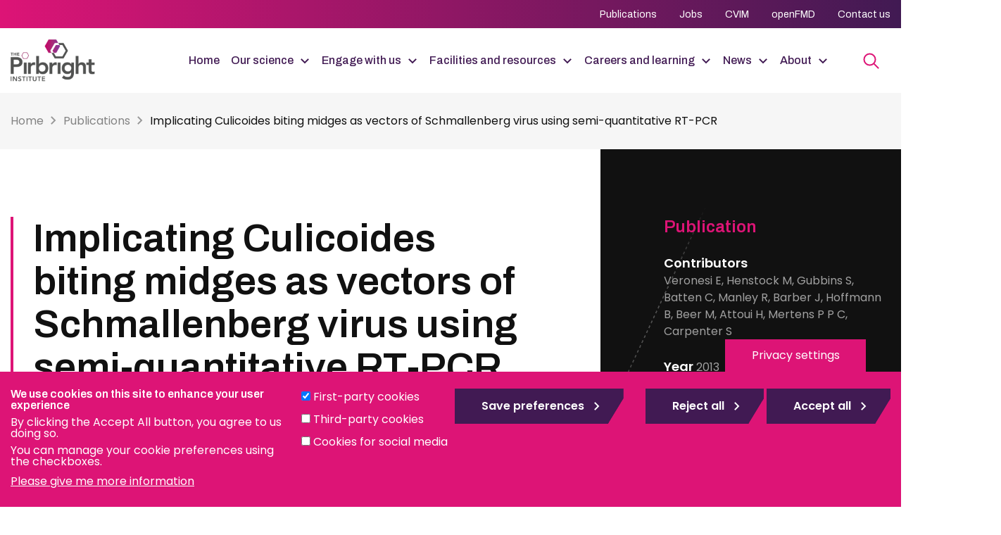

--- FILE ---
content_type: text/html; charset=UTF-8
request_url: https://www.pirbright.ac.uk/publications/implicating-culicoides-biting-midges-vectors-schmallenberg-virus-using-semi
body_size: 11179
content:
<!DOCTYPE html>
<html lang="en-gb" dir="ltr" prefix="og: https://ogp.me/ns#">
  <head>
    <meta charset="utf-8" />
<meta name="viewport" content="width=device-width, initial-scale=1.0" />
<meta name="description" content="The recent unprecedented emergence of arboviruses transmitted by Culicoides biting midges in northern Europe has necessitated the development of techniques to differentiate competent vector species. At present these techniques are entirely reliant upon interpretation of semi-quantitative RT-PCR (sqPCR) data in the form of Cq values used to infer the presence of viral RNA in samples. This study investigates the advantages and limitations of sqPCR in this role by comparing infection and dissemination rates of Schmallenberg virus (SBV) in two colony lines of Culicoides." />
<link rel="canonical" href="https://www.pirbright.ac.uk/publications/implicating-culicoides-biting-midges-vectors-schmallenberg-virus-using-semi" />
<meta property="og:site_name" content="The Pirbright Institute" />
<meta property="og:type" content="article" />
<meta property="og:url" content="https://www.pirbright.ac.uk/publications/implicating-culicoides-biting-midges-vectors-schmallenberg-virus-using-semi" />
<meta property="og:title" content="Implicating Culicoides biting midges as vectors of Schmallenberg virus using semi-quantitative RT-PCR" />
<meta property="og:description" content="The recent unprecedented emergence of arboviruses transmitted by Culicoides biting midges in northern Europe has necessitated the development of techniques to differentiate competent vector species. At present these techniques are entirely reliant upon interpretation of semi-quantitative RT-PCR (sqPCR) data in the form of Cq values used to infer the presence of viral RNA in samples. This study investigates the advantages and limitations of sqPCR in this role by comparing infection and dissemination rates of Schmallenberg virus (SBV) in two colony lines of Culicoides." />
<meta property="og:updated_time" content="2025-11-10T08:44:14+00:00" />
<meta property="article:published_time" content="2016-03-07T13:55:39+00:00" />
<meta property="article:modified_time" content="2025-11-10T08:44:14+00:00" />
<meta name="twitter:card" content="summary_large_image" />
<meta name="twitter:description" content="The recent unprecedented emergence of arboviruses transmitted by Culicoides biting midges in northern Europe has necessitated the development of techniques to differentiate competent vector species. At present these techniques are entirely reliant upon interpretation of semi-quantitative RT-PCR (sqPCR) data in the form of Cq values used to infer the presence of viral RNA in samples. This study investigates the advantages and limitations of sqPCR in this role by comparing infection and dissemination rates of Schmallenberg virus (SBV) in two colony lines of Culicoides." />
<meta name="twitter:title" content="Implicating Culicoides biting midges as vectors of Schmallenberg virus using semi-quantitative RT-PCR" />
<meta name="Generator" content="Drupal 10 (https://www.drupal.org)" />
<meta name="MobileOptimized" content="width" />
<meta name="HandheldFriendly" content="true" />
<link rel="apple-touch-icon" sizes="180x180" href="https://www.pirbright.ac.uk/themes/custom/pirbright/favicons/apple-touch-icon.png" />
<link rel="icon" type="image/png" sizes="32x32" href="https://www.pirbright.ac.uk/themes/custom/pirbright/favicons/favicon-32x32.png" />
<link rel="icon" type="image/png" sizes="16x16" href="https://www.pirbright.ac.uk/themes/custom/pirbright/favicons/favicon-16x16.png" />
<link rel="manifest" href="https://www.pirbright.ac.uk/themes/custom/pirbright/favicons/site.webmanifest" />
<link rel="mask-icon" href="https://www.pirbright.ac.uk/themes/custom/pirbright/favicons/safari-pinned-tab.svg" color="#5bbad5" />
<link rel="shortcut icon" href="https://www.pirbright.ac.uk/themes/custom/pirbright/favicon.ico" />
<meta name="apple-mobile-web-app-title" content="The Pirbright Institute" />
<meta name="application-name" content="The Pirbright Institute" />
<meta name="msapplication-TileColor" content="#ffffff" />
<meta name="msapplication-config" content="https://www.pirbright.ac.uk/themes/custom/pirbright/favicons/browserconfig.xml" />
<meta name="theme-color" content="#ffffff" />
<link rel="preconnect" href="https://fonts.googleapis.com" />
<link rel="preconnect" href="https://fonts.gstatic.com" crossorigin />
<link href="https://fonts.googleapis.com/css2?family=Archivo:ital,wght@0,100..900;1,100..900&amp;family=Poppins:ital,wght@0,100;0,200;0,300;0,400;0,500;0,600;0,700;0,800;0,900;1,100;1,200;1,300;1,400;1,500;1,600;1,700;1,800;1,900&amp;display=swap" rel="stylesheet" />
<meta name="google-site-verification" content="BOQlibzDbBBMnvM81f-bG3pJtokpI2ZLy1i-3FTniHk" />
<meta http-equiv="x-ua-compatible" content="ie=edge" />
<link rel="icon" href="/themes/custom/pirbright/favicon.ico" type="image/vnd.microsoft.icon" />
<script src="/sites/default/files/eu_cookie_compliance/eu_cookie_compliance.script.js?t9j1u4" defer></script>

    <title>Implicating Culicoides biting midges as vectors of Schmallenberg virus using semi-quantitative RT-PCR | Publication | The Pirbright Institute</title>
    <link rel="stylesheet" media="all" href="/sites/default/files/css/css_5D14ZyO5bigGHd8zxIhezHD8iWCpvHaPlnAgHadFh6c.css?delta=0&amp;language=en-gb&amp;theme=pirbright&amp;include=eJxtzcEOhDAIBNAfsvaTDFBcUSwNLcl-_q63HjxN5h1myJxz8WigK5zwXTg2MruE_3E3FajE-Q03BOeliaPL5xgZnaGQx4190l1Yy9RboArBEKupWpkHOoPTkVCNromjs6fnFmj8AFLzRBs" />
<link rel="stylesheet" media="all" href="/sites/default/files/css/css_3g6lPbq-3tp02bJNj7FFS98Zd_uRogi7StesHwjwPkU.css?delta=1&amp;language=en-gb&amp;theme=pirbright&amp;include=eJxtzcEOhDAIBNAfsvaTDFBcUSwNLcl-_q63HjxN5h1myJxz8WigK5zwXTg2MruE_3E3FajE-Q03BOeliaPL5xgZnaGQx4190l1Yy9RboArBEKupWpkHOoPTkVCNromjs6fnFmj8AFLzRBs" />

    <script type="application/json" data-drupal-selector="drupal-settings-json">{"path":{"baseUrl":"\/","pathPrefix":"","currentPath":"node\/1211","currentPathIsAdmin":false,"isFront":false,"currentLanguage":"en-gb"},"pluralDelimiter":"\u0003","suppressDeprecationErrors":true,"gtag":{"tagId":"G-DMYLQ52D8M","consentMode":false,"otherIds":[],"events":[],"additionalConfigInfo":[]},"ajaxPageState":{"libraries":"eJxtjkEOwyAMBD-UlCch22yJG4KRAanPb3pDVS-7mtnLYkYxOxV3Xa0oVUHAHxmZHFs2ywVxUA75jl9-0IveW1Nn13yMwA5K4vPivtinoqSF2-SiQkOt7tUSlqmDXI6di8m56Nnh-_cbyfgA96BLuw","theme":"pirbright","theme_token":null},"ajaxTrustedUrl":{"\/search":true},"eu_cookie_compliance":{"cookie_policy_version":"1.0.0","popup_enabled":true,"popup_agreed_enabled":true,"popup_hide_agreed":false,"popup_clicking_confirmation":false,"popup_scrolling_confirmation":false,"popup_html_info":"\u003Cbutton type=\u0022button\u0022 class=\u0022eu-cookie-withdraw-tab\u0022\u003EPrivacy settings\u003C\/button\u003E\n\u003Cdiv aria-labelledby=\u0022popup-text\u0022  class=\u0022eu-cookie-compliance-banner eu-cookie-compliance-banner-info eu-cookie-compliance-banner--categories\u0022\u003E\n  \u003Cdiv class=\u0022popup-content info eu-cookie-compliance-content\u0022\u003E\n        \u003Cdiv id=\u0022popup-text\u0022 class=\u0022eu-cookie-compliance-message\u0022 role=\u0022document\u0022\u003E\n      \u003Ch2\u003EWe use cookies on this site to enhance your user experience\u003C\/h2\u003E\u003Cp\u003EBy clicking the Accept All button, you agree to us doing so.\u003C\/p\u003E\u003Cp\u003EYou can manage your cookie preferences using the checkboxes.\u003C\/p\u003E\n              \u003Cbutton type=\u0022button\u0022 class=\u0022find-more-button eu-cookie-compliance-more-button\u0022\u003EPlease give me more information\u003C\/button\u003E\n          \u003C\/div\u003E\n\n          \u003Cdiv id=\u0022eu-cookie-compliance-categories\u0022 class=\u0022eu-cookie-compliance-categories\u0022\u003E\n                  \u003Cdiv class=\u0022eu-cookie-compliance-category\u0022\u003E\n            \u003Cdiv\u003E\n              \u003Cinput type=\u0022checkbox\u0022 name=\u0022cookie-categories\u0022 class=\u0022eu-cookie-compliance-category-checkbox\u0022 id=\u0022cookie-category-internal\u0022\n                     value=\u0022internal\u0022\n                      checked                       \u003E\n              \u003Clabel for=\u0022cookie-category-internal\u0022\u003EFirst-party cookies\u003C\/label\u003E\n            \u003C\/div\u003E\n                      \u003C\/div\u003E\n                  \u003Cdiv class=\u0022eu-cookie-compliance-category\u0022\u003E\n            \u003Cdiv\u003E\n              \u003Cinput type=\u0022checkbox\u0022 name=\u0022cookie-categories\u0022 class=\u0022eu-cookie-compliance-category-checkbox\u0022 id=\u0022cookie-category-external\u0022\n                     value=\u0022external\u0022\n                                           \u003E\n              \u003Clabel for=\u0022cookie-category-external\u0022\u003EThird-party cookies\u003C\/label\u003E\n            \u003C\/div\u003E\n                      \u003C\/div\u003E\n                  \u003Cdiv class=\u0022eu-cookie-compliance-category\u0022\u003E\n            \u003Cdiv\u003E\n              \u003Cinput type=\u0022checkbox\u0022 name=\u0022cookie-categories\u0022 class=\u0022eu-cookie-compliance-category-checkbox\u0022 id=\u0022cookie-category-social\u0022\n                     value=\u0022social\u0022\n                                           \u003E\n              \u003Clabel for=\u0022cookie-category-social\u0022\u003ECookies for social media\u003C\/label\u003E\n            \u003C\/div\u003E\n                      \u003C\/div\u003E\n                          \u003Cdiv class=\u0022eu-cookie-compliance-categories-buttons\u0022\u003E\n            \u003Cbutton type=\u0022button\u0022\n                    class=\u0022eu-cookie-compliance-save-preferences-button \u0022\u003ESave preferences\u003C\/button\u003E\n          \u003C\/div\u003E\n              \u003C\/div\u003E\n    \n    \u003Cdiv id=\u0022popup-buttons\u0022 class=\u0022eu-cookie-compliance-buttons eu-cookie-compliance-has-categories\u0022\u003E\n              \u003Cbutton type=\u0022button\u0022 class=\u0022eu-cookie-compliance-default-button eu-cookie-compliance-reject-button\u0022\u003EReject all\u003C\/button\u003E\n            \u003Cbutton type=\u0022button\u0022 class=\u0022agree-button eu-cookie-compliance-default-button\u0022\u003EAccept all\u003C\/button\u003E\n              \u003Cbutton type=\u0022button\u0022 class=\u0022eu-cookie-withdraw-button visually-hidden\u0022\u003EReject all\u003C\/button\u003E\n          \u003C\/div\u003E\n  \u003C\/div\u003E\n\u003C\/div\u003E","use_mobile_message":false,"mobile_popup_html_info":"\u003Cbutton type=\u0022button\u0022 class=\u0022eu-cookie-withdraw-tab\u0022\u003EPrivacy settings\u003C\/button\u003E\n\u003Cdiv aria-labelledby=\u0022popup-text\u0022  class=\u0022eu-cookie-compliance-banner eu-cookie-compliance-banner-info eu-cookie-compliance-banner--categories\u0022\u003E\n  \u003Cdiv class=\u0022popup-content info eu-cookie-compliance-content\u0022\u003E\n        \u003Cdiv id=\u0022popup-text\u0022 class=\u0022eu-cookie-compliance-message\u0022 role=\u0022document\u0022\u003E\n      \n              \u003Cbutton type=\u0022button\u0022 class=\u0022find-more-button eu-cookie-compliance-more-button\u0022\u003EPlease give me more information\u003C\/button\u003E\n          \u003C\/div\u003E\n\n          \u003Cdiv id=\u0022eu-cookie-compliance-categories\u0022 class=\u0022eu-cookie-compliance-categories\u0022\u003E\n                  \u003Cdiv class=\u0022eu-cookie-compliance-category\u0022\u003E\n            \u003Cdiv\u003E\n              \u003Cinput type=\u0022checkbox\u0022 name=\u0022cookie-categories\u0022 class=\u0022eu-cookie-compliance-category-checkbox\u0022 id=\u0022cookie-category-internal\u0022\n                     value=\u0022internal\u0022\n                      checked                       \u003E\n              \u003Clabel for=\u0022cookie-category-internal\u0022\u003EFirst-party cookies\u003C\/label\u003E\n            \u003C\/div\u003E\n                      \u003C\/div\u003E\n                  \u003Cdiv class=\u0022eu-cookie-compliance-category\u0022\u003E\n            \u003Cdiv\u003E\n              \u003Cinput type=\u0022checkbox\u0022 name=\u0022cookie-categories\u0022 class=\u0022eu-cookie-compliance-category-checkbox\u0022 id=\u0022cookie-category-external\u0022\n                     value=\u0022external\u0022\n                                           \u003E\n              \u003Clabel for=\u0022cookie-category-external\u0022\u003EThird-party cookies\u003C\/label\u003E\n            \u003C\/div\u003E\n                      \u003C\/div\u003E\n                  \u003Cdiv class=\u0022eu-cookie-compliance-category\u0022\u003E\n            \u003Cdiv\u003E\n              \u003Cinput type=\u0022checkbox\u0022 name=\u0022cookie-categories\u0022 class=\u0022eu-cookie-compliance-category-checkbox\u0022 id=\u0022cookie-category-social\u0022\n                     value=\u0022social\u0022\n                                           \u003E\n              \u003Clabel for=\u0022cookie-category-social\u0022\u003ECookies for social media\u003C\/label\u003E\n            \u003C\/div\u003E\n                      \u003C\/div\u003E\n                          \u003Cdiv class=\u0022eu-cookie-compliance-categories-buttons\u0022\u003E\n            \u003Cbutton type=\u0022button\u0022\n                    class=\u0022eu-cookie-compliance-save-preferences-button \u0022\u003ESave preferences\u003C\/button\u003E\n          \u003C\/div\u003E\n              \u003C\/div\u003E\n    \n    \u003Cdiv id=\u0022popup-buttons\u0022 class=\u0022eu-cookie-compliance-buttons eu-cookie-compliance-has-categories\u0022\u003E\n              \u003Cbutton type=\u0022button\u0022 class=\u0022eu-cookie-compliance-default-button eu-cookie-compliance-reject-button\u0022\u003EReject all\u003C\/button\u003E\n            \u003Cbutton type=\u0022button\u0022 class=\u0022agree-button eu-cookie-compliance-default-button\u0022\u003EAccept all\u003C\/button\u003E\n              \u003Cbutton type=\u0022button\u0022 class=\u0022eu-cookie-withdraw-button visually-hidden\u0022\u003EReject all\u003C\/button\u003E\n          \u003C\/div\u003E\n  \u003C\/div\u003E\n\u003C\/div\u003E","mobile_breakpoint":768,"popup_html_agreed":"\u003Cdiv aria-labelledby=\u0022popup-text\u0022 class=\u0022eu-cookie-compliance-banner eu-cookie-compliance-banner-thank-you\u0022\u003E\n  \u003Cdiv class=\u0022popup-content agreed eu-cookie-compliance-content\u0022\u003E\n    \u003Cdiv id=\u0022popup-text\u0022 class=\u0022eu-cookie-compliance-message\u0022 role=\u0022document\u0022\u003E\n      \u003Ch2\u003EThank you for accepting cookies\u003C\/h2\u003E\u003Cp\u003EYou can now hide this message or find out more about cookies.\u003C\/p\u003E\n    \u003C\/div\u003E\n    \u003Cdiv id=\u0022popup-buttons\u0022 class=\u0022eu-cookie-compliance-buttons\u0022\u003E\n      \u003Cbutton type=\u0022button\u0022 class=\u0022hide-popup-button eu-cookie-compliance-hide-button \u0022\u003EHide\u003C\/button\u003E\n              \u003Cbutton type=\u0022button\u0022 class=\u0022find-more-button eu-cookie-compliance-more-button-thank-you \u0022 \u003EMore info\u003C\/button\u003E\n          \u003C\/div\u003E\n  \u003C\/div\u003E\n\u003C\/div\u003E","popup_use_bare_css":true,"popup_height":"auto","popup_width":"100%","popup_delay":1000,"popup_link":"\/privacy-cookies","popup_link_new_window":false,"popup_position":false,"fixed_top_position":true,"popup_language":"en-gb","store_consent":false,"better_support_for_screen_readers":false,"cookie_name":"","reload_page":false,"domain":"","domain_all_sites":true,"popup_eu_only":false,"popup_eu_only_js":false,"cookie_lifetime":100,"cookie_session":0,"set_cookie_session_zero_on_disagree":0,"disagree_do_not_show_popup":false,"method":"categories","automatic_cookies_removal":true,"allowed_cookies":"","withdraw_markup":"\u003Cbutton type=\u0022button\u0022 class=\u0022eu-cookie-withdraw-tab\u0022\u003EPrivacy settings\u003C\/button\u003E\n\u003Cdiv aria-labelledby=\u0022popup-text\u0022 class=\u0022eu-cookie-withdraw-banner\u0022\u003E\n  \u003Cdiv class=\u0022popup-content info eu-cookie-compliance-content\u0022\u003E\n    \u003Cdiv id=\u0022popup-text\u0022 class=\u0022eu-cookie-compliance-message\u0022 role=\u0022document\u0022\u003E\n      \u003Ch2\u003EWe use cookies on this site to enhance your user experience\u003C\/h2\u003E\u003Cp\u003EYou have given your consent for us to set cookies.\u003C\/p\u003E\n    \u003C\/div\u003E\n    \u003Cdiv id=\u0022popup-buttons\u0022 class=\u0022eu-cookie-compliance-buttons\u0022\u003E\n      \u003Cbutton type=\u0022button\u0022 class=\u0022eu-cookie-withdraw-button \u0022\u003EReject all\u003C\/button\u003E\n    \u003C\/div\u003E\n  \u003C\/div\u003E\n\u003C\/div\u003E","withdraw_enabled":true,"reload_options":0,"reload_routes_list":"","withdraw_button_on_info_popup":true,"cookie_categories":["internal","external","social"],"cookie_categories_details":{"internal":{"uuid":"ea4dd00b-d4f2-4ee5-9c7e-3156b649e630","langcode":"en-gb","status":true,"dependencies":[],"id":"internal","label":"First-party cookies","description":"","checkbox_default_state":"checked","weight":-9},"external":{"uuid":"9b4b8249-0912-4524-99c7-c2141f2569a7","langcode":"en-gb","status":true,"dependencies":[],"id":"external","label":"Third-party cookies","description":"","checkbox_default_state":"unchecked","weight":-8},"social":{"uuid":"3b25cdb1-96f8-4d5b-8d1c-6ba92cc275b6","langcode":"en-gb","status":true,"dependencies":[],"id":"social","label":"Cookies for social media","description":"","checkbox_default_state":"unchecked","weight":-7}},"enable_save_preferences_button":true,"cookie_value_disagreed":"0","cookie_value_agreed_show_thank_you":"1","cookie_value_agreed":"2","containing_element":"body","settings_tab_enabled":false,"olivero_primary_button_classes":"","olivero_secondary_button_classes":"","close_button_action":"close_banner","open_by_default":true,"modules_allow_popup":true,"hide_the_banner":false,"geoip_match":true,"unverified_scripts":["https:\/\/www.google-analytics.com\/analytics.js","https:\/\/d1bxh8uas1mnw7.cloudfront.net\/assets\/embed.js","https:\/\/platform.twitter.com\/widgets.js"]},"user":{"uid":0,"permissionsHash":"604beb3e8c021960e4a700db9c4c0a837975cc0d2388cd92e9c6faf6854ab877"}}</script>
<script src="/sites/default/files/js/js_G20EpUSpjSStgy0luPkuFf1cY2pvEpj6uHVpJdPK0xM.js?scope=header&amp;delta=0&amp;language=en-gb&amp;theme=pirbright&amp;include=eJxtiEEOgCAMwD6E7klkLMuYDEcmJj5fzsZLm5bvTO5NeakPUzyJgX9mEncxzhMFZOHbOx74pKFRQqVOuBiD6lbMqb3wuidc"></script>
<script src="/modules/contrib/google_tag/js/gtag.js?t9j1u4"></script>

  </head>
  <body class="page-node-1211 path-node node--type-research-paper">
        <a href="#main-content" class="visually-hidden focusable">
      Skip to main content
    </a>
    
      <div class="dialog-off-canvas-main-canvas" data-off-canvas-main-canvas>
    
<header class="c-header" role="banner">
      <div class="c-header__top">
      <div class="c-header__container container">
            
              <ul class="c-header__top-menu">
              <li class="c-header__top-menu-item">
        <a href="/publications" class="c-header__top-menu-link" data-drupal-link-system-path="publications">Publications</a>
              </li>
          <li class="c-header__top-menu-item">
        <a href="/careers-and-learning/jobs" class="c-header__top-menu-link" data-drupal-link-system-path="careers-and-learning/jobs">Jobs</a>
              </li>
          <li class="c-header__top-menu-item">
        <a href="/cvim" title="Centre for Veterinary Vaccine Innovation and Manufacturing" class="c-header__top-menu-link" data-drupal-link-system-path="node/174">CVIM</a>
              </li>
          <li class="c-header__top-menu-item">
        <a href="https://www.openfmd.org/" class="c-header__top-menu-link">openFMD</a>
              </li>
          <li class="c-header__top-menu-item">
        <a href="/contact-us" class="c-header__top-menu-link" data-drupal-link-system-path="node/3366">Contact us</a>
              </li>
            </ul>
  




      </div>
    </div>
    <div class="c-header__bottom">
    <div class="c-header__container c-header__container--flex container">
        <div class="c-header__brand">
            <a class="c-header__brand-link" href="/" rel="home">
        <img width="120" height="60" class="c-header__brand-icon" src="/themes/custom/pirbright/logo.svg" alt="Home" fetchpriority="high" />
      </a>
      </div>


        <nav class="c-header__nav">
      
              <ul class="c-header__nav-menu">
                    <li class="c-header__nav-menu-item">
                                                  <a href="/" class="c-header__nav-menu-link" data-drupal-link-system-path="&lt;front&gt;">Home</a>
              </li>
                <li class="c-header__nav-menu-item is-expanded">
                                                                    <a href="/our-science" class="c-header__nav-menu-link has-children" data-drupal-link-system-path="node/34">Our science</a>
                  <span class="c-header__mobile-arrow js-header__mobile-arrow"></span>
                        <ul class="c-header__nav-sub-menu">
                    <li class="c-header__nav-sub-menu-item">
                                                  <a href="/our-science/science-strategy" class="c-header__nav-sub-menu-link" data-drupal-link-system-path="node/81">Science Strategy</a>
              </li>
                <li class="c-header__nav-sub-menu-item">
                                                  <a href="/our-science/research-projects" title="List of current research projects over £500k at The Pirbright Institute" class="c-header__nav-sub-menu-link" data-drupal-link-system-path="our-science/research-projects">Research projects</a>
              </li>
                <li class="c-header__nav-sub-menu-item">
                                                  <a href="/our-science/viruses" class="c-header__nav-sub-menu-link" data-drupal-link-system-path="our-science/viruses">Viruses we study</a>
              </li>
                <li class="c-header__nav-sub-menu-item">
                                                  <a href="/our-science/research-groups" class="c-header__nav-sub-menu-link" data-drupal-link-system-path="our-science/research-groups">Our research groups</a>
              </li>
                <li class="c-header__nav-sub-menu-item">
                                                  <a href="/our-science/scientists" class="c-header__nav-sub-menu-link" data-drupal-link-system-path="our-science/scientists">Our scientists</a>
              </li>
                <li class="c-header__nav-sub-menu-item is-expanded">
                                                                    <a href="/our-science/animals-research" class="c-header__nav-sub-menu-link has-children" data-drupal-link-system-path="node/57">Animals in research</a>
                  <span class="c-header__mobile-arrow js-header__mobile-arrow"></span>
                        <ul class="c-header__nav-sub-menu">
                    <li class="c-header__nav-sub-menu-item">
                                                  <a href="/our-science/animals-research/animals-research/animal-care" class="c-header__nav-sub-menu-link" data-drupal-link-system-path="node/142">Animal care</a>
              </li>
                <li class="c-header__nav-sub-menu-item">
                                                  <a href="/our-science/animals-research/animal-research-pirbright" class="c-header__nav-sub-menu-link" data-drupal-link-system-path="node/50">Animal research at Pirbright</a>
              </li>
                <li class="c-header__nav-sub-menu-item">
                                                  <a href="/our-science/animals-research/animal-use-sourcing-and-housing" class="c-header__nav-sub-menu-link" data-drupal-link-system-path="node/143">Animal use, sourcing and housing</a>
              </li>
                <li class="c-header__nav-sub-menu-item">
                                                  <a href="/our-science/animals-research/3rs-pirbright" class="c-header__nav-sub-menu-link" data-drupal-link-system-path="node/69">3Rs at Pirbright</a>
              </li>
                <li class="c-header__nav-sub-menu-item">
                                                  <a href="/our-science/animals-research/legislation-and-licencing" class="c-header__nav-sub-menu-link" data-drupal-link-system-path="node/141">Legislation and licencing</a>
              </li>
                <li class="c-header__nav-sub-menu-item">
                                                  <a href="/our-science/animals-research/annual-return-procedures" class="c-header__nav-sub-menu-link" data-drupal-link-system-path="node/146">Annual return of procedures </a>
              </li>
                <li class="c-header__nav-sub-menu-item">
                                                  <a href="/our-science/animals-research/resources" class="c-header__nav-sub-menu-link" data-drupal-link-system-path="node/147">Resources</a>
              </li>
            </ul>
  
              </li>
                <li class="c-header__nav-sub-menu-item">
                                                  <a href="/publications" class="c-header__nav-sub-menu-link" data-drupal-link-system-path="publications">Publications</a>
              </li>
            </ul>
  
              </li>
                <li class="c-header__nav-menu-item is-expanded">
                                                                    <a href="/engage-with-us" class="c-header__nav-menu-link has-children" data-drupal-link-system-path="node/73">Engage with us</a>
                  <span class="c-header__mobile-arrow js-header__mobile-arrow"></span>
                        <ul class="c-header__nav-sub-menu">
                    <li class="c-header__nav-sub-menu-item">
                                                  <a href="/engage-us/research-collaborations" class="c-header__nav-sub-menu-link" data-drupal-link-system-path="node/212">Research collaborations</a>
              </li>
                <li class="c-header__nav-sub-menu-item is-expanded">
                                                                    <a href="/engage-us/our-research-impact" class="c-header__nav-sub-menu-link has-children" data-drupal-link-system-path="node/65">Our impact</a>
                  <span class="c-header__mobile-arrow js-header__mobile-arrow"></span>
                        <ul class="c-header__nav-sub-menu">
                    <li class="c-header__nav-sub-menu-item">
                                                  <a href="/driving-impact-through-research/impact-case-studies" class="c-header__nav-sub-menu-link" data-drupal-link-system-path="node/5411">Impact Case Studies</a>
              </li>
            </ul>
  
              </li>
                <li class="c-header__nav-sub-menu-item">
                                                  <a href="/engage-us/national-capability" class="c-header__nav-sub-menu-link" data-drupal-link-system-path="node/167">National capability</a>
              </li>
                <li class="c-header__nav-sub-menu-item is-expanded">
                                                                    <a href="/engage-with-us/training-pirbright" class="c-header__nav-sub-menu-link has-children" data-drupal-link-system-path="node/153">Training</a>
                  <span class="c-header__mobile-arrow js-header__mobile-arrow"></span>
                        <ul class="c-header__nav-sub-menu">
                    <li class="c-header__nav-sub-menu-item">
                                                  <a href="/engage-with-us/training-pirbright/biosafety-courses" class="c-header__nav-sub-menu-link" data-drupal-link-system-path="node/206">Biosafety courses</a>
              </li>
                <li class="c-header__nav-sub-menu-item">
                                                  <a href="/engage-with-us/training-pirbright/engineering-courses" class="c-header__nav-sub-menu-link" data-drupal-link-system-path="node/205">Engineering courses</a>
              </li>
                <li class="c-header__nav-sub-menu-item">
                                                  <a href="/engage-with-us/training-pirbright/science-courses" class="c-header__nav-sub-menu-link" data-drupal-link-system-path="node/204">Science courses</a>
              </li>
            </ul>
  
              </li>
                <li class="c-header__nav-sub-menu-item is-expanded">
                                                                    <a href="/engage-us/science-society" class="c-header__nav-sub-menu-link has-children" data-drupal-link-system-path="node/67">Science in society</a>
                  <span class="c-header__mobile-arrow js-header__mobile-arrow"></span>
                        <ul class="c-header__nav-sub-menu">
                    <li class="c-header__nav-sub-menu-item">
                                                  <a href="/science-society/nurturing-next-generation" class="c-header__nav-sub-menu-link" data-drupal-link-system-path="node/43">Nurturing the next generation</a>
              </li>
                <li class="c-header__nav-sub-menu-item">
                                                  <a href="/engage-with-us/science-society/science-case-studies" class="c-header__nav-sub-menu-link" data-drupal-link-system-path="node/193">Science case studies</a>
              </li>
            </ul>
  
              </li>
            </ul>
  
              </li>
                <li class="c-header__nav-menu-item is-expanded">
                                                                    <a href="/facilities-and-resources" class="c-header__nav-menu-link has-children" data-drupal-link-system-path="node/122">Facilities and resources</a>
                  <span class="c-header__mobile-arrow js-header__mobile-arrow"></span>
                        <ul class="c-header__nav-sub-menu">
                    <li class="c-header__nav-sub-menu-item is-expanded">
                                                                    <a href="/facilities-and-resources/specialist-science-facilities" class="c-header__nav-sub-menu-link has-children" data-drupal-link-system-path="node/152">Specialist facilities</a>
                  <span class="c-header__mobile-arrow js-header__mobile-arrow"></span>
                        <ul class="c-header__nav-sub-menu">
                    <li class="c-header__nav-sub-menu-item">
                                                  <a href="/facilities-and-resources/specialist-science-facilities/bbsrc-national-virology-centre-plowright-building" class="c-header__nav-sub-menu-link" data-drupal-link-system-path="node/123">The Plowright Building</a>
              </li>
                <li class="c-header__nav-sub-menu-item">
                                                  <a href="/facilities-and-resources/specialist-science-facilities/bbsrc-national-vaccinology-centre-jenner-building" class="c-header__nav-sub-menu-link" data-drupal-link-system-path="node/124">The Jenner Building</a>
              </li>
                <li class="c-header__nav-sub-menu-item">
                                                  <a href="/facilities-and-resources/specialist-science-facilities/biggs-avian-research-building" class="c-header__nav-sub-menu-link" data-drupal-link-system-path="node/113">The Biggs Avian Research Building</a>
              </li>
                <li class="c-header__nav-sub-menu-item">
                                                  <a href="/facilities-and-resources/specialist-science-facilities/houghton-facility" class="c-header__nav-sub-menu-link" data-drupal-link-system-path="node/126">The Houghton Facility</a>
              </li>
                <li class="c-header__nav-sub-menu-item">
                                                  <a href="/facilities-and-resources/specialist-science-facilities/brooksby-building" class="c-header__nav-sub-menu-link" data-drupal-link-system-path="node/128">The Brooksby Building</a>
              </li>
                <li class="c-header__nav-sub-menu-item">
                                                  <a href="/cvim" class="c-header__nav-sub-menu-link" data-drupal-link-system-path="node/174">Centre for Vaccine Innovation and Manufacturing</a>
              </li>
                <li class="c-header__nav-sub-menu-item">
                                                  <a href="/facilities-and-resources/specialist-science-facilities/insectary" class="c-header__nav-sub-menu-link" data-drupal-link-system-path="node/211">Insectary</a>
              </li>
                <li class="c-header__nav-sub-menu-item">
                                                  <a href="/facilities-and-resources/specialist-science-facilities/rinderpest-holding-facility-pirbright" class="c-header__nav-sub-menu-link" data-drupal-link-system-path="node/115">Rinderpest Holding Facility</a>
              </li>
            </ul>
  
              </li>
                <li class="c-header__nav-sub-menu-item">
                                                  <a href="/facilities-and-resources/reference-laboratories" class="c-header__nav-sub-menu-link" data-drupal-link-system-path="node/3966">Reference Laboratories</a>
              </li>
                <li class="c-header__nav-sub-menu-item is-expanded">
                                                                    <a href="/facilities-and-resources/science-technology-platforms" class="c-header__nav-sub-menu-link has-children" data-drupal-link-system-path="node/148">Science Technology Platforms</a>
                  <span class="c-header__mobile-arrow js-header__mobile-arrow"></span>
                        <ul class="c-header__nav-sub-menu">
                    <li class="c-header__nav-sub-menu-item">
                                                  <a href="/facilities-and-resources/science-technology-platforms/bioimaging" class="c-header__nav-sub-menu-link" data-drupal-link-system-path="node/129">Bioimaging</a>
              </li>
                <li class="c-header__nav-sub-menu-item">
                                                  <a href="/facilities-and-resources/science-technology-platforms/bioinformatics" class="c-header__nav-sub-menu-link" data-drupal-link-system-path="node/131">Bioinformatics</a>
              </li>
                <li class="c-header__nav-sub-menu-item">
                                                  <a href="/facilities-and-resources/science-technology-platforms/cell-culture" class="c-header__nav-sub-menu-link" data-drupal-link-system-path="node/213">Cell culture</a>
              </li>
                <li class="c-header__nav-sub-menu-item">
                                                  <a href="/facilities-and-resources/science-technology-platforms/containment-level-3-laboratories" class="c-header__nav-sub-menu-link" data-drupal-link-system-path="node/3368">Containment level 3 laboratories</a>
              </li>
                <li class="c-header__nav-sub-menu-item">
                                                  <a href="/facilities-and-resources/science-technology-platforms/flow-cytometry" class="c-header__nav-sub-menu-link" data-drupal-link-system-path="node/130">Flow cytometry</a>
              </li>
                <li class="c-header__nav-sub-menu-item">
                                                  <a href="/facilities-and-resources/science-technology-platforms/high-throughput-sequencing" class="c-header__nav-sub-menu-link" data-drupal-link-system-path="node/4071">High-throughput sequencing</a>
              </li>
                <li class="c-header__nav-sub-menu-item">
                                                  <a href="/facilities-and-resources/specialist-science-facilities/immunological-toolbox" class="c-header__nav-sub-menu-link" data-drupal-link-system-path="node/133">Immunological toolbox</a>
              </li>
                <li class="c-header__nav-sub-menu-item">
                                                  <a href="/facilities-and-resources/science-technology-platforms/insect-transgenesis" class="c-header__nav-sub-menu-link" data-drupal-link-system-path="node/4031">Insect transgenesis</a>
              </li>
            </ul>
  
              </li>
                <li class="c-header__nav-sub-menu-item is-expanded">
                                                                    <a href="/facilities-and-resources/services" class="c-header__nav-sub-menu-link has-children" data-drupal-link-system-path="node/38">Services</a>
                  <span class="c-header__mobile-arrow js-header__mobile-arrow"></span>
                        <ul class="c-header__nav-sub-menu">
                    <li class="c-header__nav-sub-menu-item">
                                                  <a href="/facilities-and-resources/services/diagnostic-testing" class="c-header__nav-sub-menu-link" data-drupal-link-system-path="node/107">Diagnostic testing</a>
              </li>
                <li class="c-header__nav-sub-menu-item">
                                                  <a href="/facilities-and-resources/services/disinfectant-testing" class="c-header__nav-sub-menu-link" data-drupal-link-system-path="node/74">Disinfectant testing</a>
              </li>
                <li class="c-header__nav-sub-menu-item">
                                                  <a href="/facilities-and-resources/services/products" class="c-header__nav-sub-menu-link" data-drupal-link-system-path="node/96">Products</a>
              </li>
            </ul>
  
              </li>
                <li class="c-header__nav-sub-menu-item is-expanded">
                                                                    <a href="/facilities-and-resources/unique-collections" class="c-header__nav-sub-menu-link has-children" data-drupal-link-system-path="node/149">Unique collections</a>
                  <span class="c-header__mobile-arrow js-header__mobile-arrow"></span>
                        <ul class="c-header__nav-sub-menu">
                    <li class="c-header__nav-sub-menu-item">
                                                  <a href="/facilities-and-resources/unique-collections/animal-lines" class="c-header__nav-sub-menu-link" data-drupal-link-system-path="node/132">Animal lines</a>
              </li>
                <li class="c-header__nav-sub-menu-item">
                                                  <a href="/facilities-and-resources/unique-collections/viral-collections" class="c-header__nav-sub-menu-link" data-drupal-link-system-path="node/134">Viral collections</a>
              </li>
            </ul>
  
              </li>
            </ul>
  
              </li>
                <li class="c-header__nav-menu-item is-expanded">
                                                                    <a href="/careers-and-learning" class="c-header__nav-menu-link has-children" data-drupal-link-system-path="node/40">Careers and learning</a>
                  <span class="c-header__mobile-arrow js-header__mobile-arrow"></span>
                        <ul class="c-header__nav-sub-menu">
                    <li class="c-header__nav-sub-menu-item">
                                                  <a href="/careers-and-learning/jobs" class="c-header__nav-sub-menu-link" data-drupal-link-system-path="careers-and-learning/jobs">Current vacancies</a>
              </li>
                <li class="c-header__nav-sub-menu-item is-expanded">
                                                                    <a href="/careers-and-learning/education-programme" class="c-header__nav-sub-menu-link has-children" data-drupal-link-system-path="node/60">Education programme</a>
                  <span class="c-header__mobile-arrow js-header__mobile-arrow"></span>
                        <ul class="c-header__nav-sub-menu">
                    <li class="c-header__nav-sub-menu-item">
                                                  <a href="/careers-and-learning/education-programme/postgraduate-studentships" class="c-header__nav-sub-menu-link" data-drupal-link-system-path="node/61">Postgraduate studentships</a>
              </li>
                <li class="c-header__nav-sub-menu-item">
                                                  <a href="/careers-and-learning/education-programme/internships" class="c-header__nav-sub-menu-link" data-drupal-link-system-path="node/89">Internships</a>
              </li>
            </ul>
  
              </li>
                <li class="c-header__nav-sub-menu-item">
                                                  <a href="/careers-and-learning/fellowships" class="c-header__nav-sub-menu-link" data-drupal-link-system-path="node/63">Fellowships</a>
              </li>
                <li class="c-header__nav-sub-menu-item is-expanded">
                                                                    <a href="/careers-and-learning/apprenticeships-and-work-experience" class="c-header__nav-sub-menu-link has-children" data-drupal-link-system-path="node/88">Apprenticeships and work experience</a>
                  <span class="c-header__mobile-arrow js-header__mobile-arrow"></span>
                        <ul class="c-header__nav-sub-menu">
                    <li class="c-header__nav-sub-menu-item">
                                                  <a href="/careers-and-learning/apprenticeships-and-work-experience/apprenticeship-case-studies" class="c-header__nav-sub-menu-link" data-drupal-link-system-path="node/200">Apprenticeship case studies</a>
              </li>
            </ul>
  
              </li>
            </ul>
  
              </li>
                <li class="c-header__nav-menu-item is-expanded">
                                                                    <a href="/news" class="c-header__nav-menu-link has-children" data-drupal-link-system-path="news">News</a>
                  <span class="c-header__mobile-arrow js-header__mobile-arrow"></span>
                        <ul class="c-header__nav-sub-menu">
                    <li class="c-header__nav-sub-menu-item">
                                                  <a href="/media-enquiries" class="c-header__nav-sub-menu-link" data-drupal-link-system-path="node/41">Media enquiries</a>
              </li>
            </ul>
  
              </li>
                <li class="c-header__nav-menu-item is-expanded">
                                                                    <a href="/about-us" class="c-header__nav-menu-link has-children" data-drupal-link-system-path="node/31">About</a>
                  <span class="c-header__mobile-arrow js-header__mobile-arrow"></span>
                        <ul class="c-header__nav-sub-menu">
                    <li class="c-header__nav-sub-menu-item">
                                                  <a href="/about-us/directors-vision" class="c-header__nav-sub-menu-link" data-drupal-link-system-path="node/103">Director&#039;s vision</a>
              </li>
                <li class="c-header__nav-sub-menu-item">
                                                  <a href="/about-us/our-mission-and-values" class="c-header__nav-sub-menu-link" data-drupal-link-system-path="node/58">Our mission</a>
              </li>
                <li class="c-header__nav-sub-menu-item">
                                                  <a href="/about-us/our-history" class="c-header__nav-sub-menu-link" data-drupal-link-system-path="node/44">Our history</a>
              </li>
                <li class="c-header__nav-sub-menu-item is-expanded">
                                                                    <a href="/about-us/our-governance" class="c-header__nav-sub-menu-link has-children" data-drupal-link-system-path="node/32">Our governance</a>
                  <span class="c-header__mobile-arrow js-header__mobile-arrow"></span>
                        <ul class="c-header__nav-sub-menu">
                    <li class="c-header__nav-sub-menu-item">
                                                  <a href="/about-us/our-governance/board-members" class="c-header__nav-sub-menu-link" data-drupal-link-system-path="node/3370">Board members</a>
              </li>
                <li class="c-header__nav-sub-menu-item">
                                                  <a href="/about-us/our-governance/reports-policies" class="c-header__nav-sub-menu-link" data-drupal-link-system-path="node/207">Reports and policies</a>
              </li>
            </ul>
  
              </li>
                <li class="c-header__nav-sub-menu-item">
                                                  <a href="/about-us/meet-our-team" class="c-header__nav-sub-menu-link" data-drupal-link-system-path="node/46">Meet our team</a>
              </li>
                <li class="c-header__nav-sub-menu-item is-expanded">
                                                                    <a href="/about-us/culture" class="c-header__nav-sub-menu-link has-children" data-drupal-link-system-path="node/199">Culture</a>
                  <span class="c-header__mobile-arrow js-header__mobile-arrow"></span>
                        <ul class="c-header__nav-sub-menu">
                    <li class="c-header__nav-sub-menu-item">
                                                  <a href="/about-us/culture/equality-diversity-and-inclusion" class="c-header__nav-sub-menu-link" data-drupal-link-system-path="node/51">Equality, diversity and inclusion</a>
              </li>
                <li class="c-header__nav-sub-menu-item">
                                                  <a href="/about-us/culture/athena-swan-pirbright" class="c-header__nav-sub-menu-link" data-drupal-link-system-path="node/52">Athena Swan</a>
              </li>
                <li class="c-header__nav-sub-menu-item">
                                                  <a href="/culture/environment-and-biodiversity" class="c-header__nav-sub-menu-link" data-drupal-link-system-path="node/54">Environment and biodiversity</a>
              </li>
                <li class="c-header__nav-sub-menu-item">
                                                  <a href="/about-us/culture/mentoring-at-pirbright" class="c-header__nav-sub-menu-link" data-drupal-link-system-path="node/208">Mentoring at Pirbright</a>
              </li>
            </ul>
  
              </li>
            </ul>
  
              </li>
              <li class="c-header__nav-menu-item c-header__nav-menu-item--search">
        <span class="c-header__nav-menu-link c-header__nav-menu-link--search js-header__nav-menu-link--search">
          Search
          <div class="c-header__nav-menu-icon c-header__nav-menu-icon--open">
            <svg width="23" height="23" xmlns="http://www.w3.org/2000/svg">
              <g stroke="currentColor" stroke-width="2" fill="none" fill-rule="evenodd" stroke-linecap="square"><path d="m21.5 21.5-6.344-6.344M9.5 17.5a8 8 0 1 0 0-16 8 8 0 0 0 0 16Z"/>
              </g>
            </svg>
          </div>
          <div class="c-header__nav-menu-icon c-header__nav-menu-icon--close">
            <svg width="18" height="18" xmlns="http://www.w3.org/2000/svg">
              <g stroke="currentColor" stroke-width="2" fill="none" fill-rule="evenodd" stroke-linecap="square"><path d="M16 2 2 16M16 16 2 2"/>
              </g>
            </svg>
          </div>
        </span>
      </li>
        </ul>
  


  </nav>


      <span class="c-header__mobile-toggle c-header__mobile-toggle--open js-header__mobile-toggle--open">Open Menu</span>
      <div class="c-header__mobile js-header__mobile">
        <div class="c-header__mobile-container container">
          <div class="c-header__mobile-intro">
            <div class="c-header__brand">
              <a href="https://www.pirbright.ac.uk/" class="c-header__brand-link"><img width="120" height="60" class="c-header__brand-icon" src="/themes/custom/pirbright/logo-alt.svg" alt="Home" fetchpriority="high"></a>
            </div>
            <span class="c-header__mobile-toggle c-header__mobile-toggle--close js-header__mobile-toggle--close">Close Menu</span>
              <div id="block-pirbright-simplesearchform" class="block block-simple-search-form block-simple-search-form-block">
  
    
  
    
 <form class="simple-search-form" data-drupal-selector="simple-search-form" action="/search" method="get" id="simple-search-form" accept-charset="UTF-8">
  <div class="js-form-item form-item js-form-type-search form-item-s js-form-item-s">
      <label for="edit-s">Search</label>
        <input placeholder="Enter search" class="form-search" data-drupal-selector="edit-s" type="search" id="edit-s" name="s" value="" size="60" maxlength="128" />

        </div>

</form>

</div>

          </div>
          <div class="c-header__mobile-content js-header__mobile-content">
              <nav class="c-header__nav">
      
              <ul class="c-header__nav-menu">
                    <li class="c-header__nav-menu-item">
                                                  <a href="/" class="c-header__nav-menu-link" data-drupal-link-system-path="&lt;front&gt;">Home</a>
              </li>
                <li class="c-header__nav-menu-item is-expanded">
                                                                    <a href="/our-science" class="c-header__nav-menu-link has-children" data-drupal-link-system-path="node/34">Our science</a>
                  <span class="c-header__mobile-arrow js-header__mobile-arrow"></span>
                        <ul class="c-header__nav-sub-menu">
                    <li class="c-header__nav-sub-menu-item">
                                                  <a href="/our-science/science-strategy" class="c-header__nav-sub-menu-link" data-drupal-link-system-path="node/81">Science Strategy</a>
              </li>
                <li class="c-header__nav-sub-menu-item">
                                                  <a href="/our-science/research-projects" title="List of current research projects over £500k at The Pirbright Institute" class="c-header__nav-sub-menu-link" data-drupal-link-system-path="our-science/research-projects">Research projects</a>
              </li>
                <li class="c-header__nav-sub-menu-item">
                                                  <a href="/our-science/viruses" class="c-header__nav-sub-menu-link" data-drupal-link-system-path="our-science/viruses">Viruses we study</a>
              </li>
                <li class="c-header__nav-sub-menu-item">
                                                  <a href="/our-science/research-groups" class="c-header__nav-sub-menu-link" data-drupal-link-system-path="our-science/research-groups">Our research groups</a>
              </li>
                <li class="c-header__nav-sub-menu-item">
                                                  <a href="/our-science/scientists" class="c-header__nav-sub-menu-link" data-drupal-link-system-path="our-science/scientists">Our scientists</a>
              </li>
                <li class="c-header__nav-sub-menu-item is-expanded">
                                                                    <a href="/our-science/animals-research" class="c-header__nav-sub-menu-link has-children" data-drupal-link-system-path="node/57">Animals in research</a>
                  <span class="c-header__mobile-arrow js-header__mobile-arrow"></span>
                        <ul class="c-header__nav-sub-menu">
                    <li class="c-header__nav-sub-menu-item">
                                                  <a href="/our-science/animals-research/animals-research/animal-care" class="c-header__nav-sub-menu-link" data-drupal-link-system-path="node/142">Animal care</a>
              </li>
                <li class="c-header__nav-sub-menu-item">
                                                  <a href="/our-science/animals-research/animal-research-pirbright" class="c-header__nav-sub-menu-link" data-drupal-link-system-path="node/50">Animal research at Pirbright</a>
              </li>
                <li class="c-header__nav-sub-menu-item">
                                                  <a href="/our-science/animals-research/animal-use-sourcing-and-housing" class="c-header__nav-sub-menu-link" data-drupal-link-system-path="node/143">Animal use, sourcing and housing</a>
              </li>
                <li class="c-header__nav-sub-menu-item">
                                                  <a href="/our-science/animals-research/3rs-pirbright" class="c-header__nav-sub-menu-link" data-drupal-link-system-path="node/69">3Rs at Pirbright</a>
              </li>
                <li class="c-header__nav-sub-menu-item">
                                                  <a href="/our-science/animals-research/legislation-and-licencing" class="c-header__nav-sub-menu-link" data-drupal-link-system-path="node/141">Legislation and licencing</a>
              </li>
                <li class="c-header__nav-sub-menu-item">
                                                  <a href="/our-science/animals-research/annual-return-procedures" class="c-header__nav-sub-menu-link" data-drupal-link-system-path="node/146">Annual return of procedures </a>
              </li>
                <li class="c-header__nav-sub-menu-item">
                                                  <a href="/our-science/animals-research/resources" class="c-header__nav-sub-menu-link" data-drupal-link-system-path="node/147">Resources</a>
              </li>
            </ul>
  
              </li>
                <li class="c-header__nav-sub-menu-item">
                                                  <a href="/publications" class="c-header__nav-sub-menu-link" data-drupal-link-system-path="publications">Publications</a>
              </li>
            </ul>
  
              </li>
                <li class="c-header__nav-menu-item is-expanded">
                                                                    <a href="/engage-with-us" class="c-header__nav-menu-link has-children" data-drupal-link-system-path="node/73">Engage with us</a>
                  <span class="c-header__mobile-arrow js-header__mobile-arrow"></span>
                        <ul class="c-header__nav-sub-menu">
                    <li class="c-header__nav-sub-menu-item">
                                                  <a href="/engage-us/research-collaborations" class="c-header__nav-sub-menu-link" data-drupal-link-system-path="node/212">Research collaborations</a>
              </li>
                <li class="c-header__nav-sub-menu-item is-expanded">
                                                                    <a href="/engage-us/our-research-impact" class="c-header__nav-sub-menu-link has-children" data-drupal-link-system-path="node/65">Our impact</a>
                  <span class="c-header__mobile-arrow js-header__mobile-arrow"></span>
                        <ul class="c-header__nav-sub-menu">
                    <li class="c-header__nav-sub-menu-item">
                                                  <a href="/driving-impact-through-research/impact-case-studies" class="c-header__nav-sub-menu-link" data-drupal-link-system-path="node/5411">Impact Case Studies</a>
              </li>
            </ul>
  
              </li>
                <li class="c-header__nav-sub-menu-item">
                                                  <a href="/engage-us/national-capability" class="c-header__nav-sub-menu-link" data-drupal-link-system-path="node/167">National capability</a>
              </li>
                <li class="c-header__nav-sub-menu-item is-expanded">
                                                                    <a href="/engage-with-us/training-pirbright" class="c-header__nav-sub-menu-link has-children" data-drupal-link-system-path="node/153">Training</a>
                  <span class="c-header__mobile-arrow js-header__mobile-arrow"></span>
                        <ul class="c-header__nav-sub-menu">
                    <li class="c-header__nav-sub-menu-item">
                                                  <a href="/engage-with-us/training-pirbright/biosafety-courses" class="c-header__nav-sub-menu-link" data-drupal-link-system-path="node/206">Biosafety courses</a>
              </li>
                <li class="c-header__nav-sub-menu-item">
                                                  <a href="/engage-with-us/training-pirbright/engineering-courses" class="c-header__nav-sub-menu-link" data-drupal-link-system-path="node/205">Engineering courses</a>
              </li>
                <li class="c-header__nav-sub-menu-item">
                                                  <a href="/engage-with-us/training-pirbright/science-courses" class="c-header__nav-sub-menu-link" data-drupal-link-system-path="node/204">Science courses</a>
              </li>
            </ul>
  
              </li>
                <li class="c-header__nav-sub-menu-item is-expanded">
                                                                    <a href="/engage-us/science-society" class="c-header__nav-sub-menu-link has-children" data-drupal-link-system-path="node/67">Science in society</a>
                  <span class="c-header__mobile-arrow js-header__mobile-arrow"></span>
                        <ul class="c-header__nav-sub-menu">
                    <li class="c-header__nav-sub-menu-item">
                                                  <a href="/science-society/nurturing-next-generation" class="c-header__nav-sub-menu-link" data-drupal-link-system-path="node/43">Nurturing the next generation</a>
              </li>
                <li class="c-header__nav-sub-menu-item">
                                                  <a href="/engage-with-us/science-society/science-case-studies" class="c-header__nav-sub-menu-link" data-drupal-link-system-path="node/193">Science case studies</a>
              </li>
            </ul>
  
              </li>
            </ul>
  
              </li>
                <li class="c-header__nav-menu-item is-expanded">
                                                                    <a href="/facilities-and-resources" class="c-header__nav-menu-link has-children" data-drupal-link-system-path="node/122">Facilities and resources</a>
                  <span class="c-header__mobile-arrow js-header__mobile-arrow"></span>
                        <ul class="c-header__nav-sub-menu">
                    <li class="c-header__nav-sub-menu-item is-expanded">
                                                                    <a href="/facilities-and-resources/specialist-science-facilities" class="c-header__nav-sub-menu-link has-children" data-drupal-link-system-path="node/152">Specialist facilities</a>
                  <span class="c-header__mobile-arrow js-header__mobile-arrow"></span>
                        <ul class="c-header__nav-sub-menu">
                    <li class="c-header__nav-sub-menu-item">
                                                  <a href="/facilities-and-resources/specialist-science-facilities/bbsrc-national-virology-centre-plowright-building" class="c-header__nav-sub-menu-link" data-drupal-link-system-path="node/123">The Plowright Building</a>
              </li>
                <li class="c-header__nav-sub-menu-item">
                                                  <a href="/facilities-and-resources/specialist-science-facilities/bbsrc-national-vaccinology-centre-jenner-building" class="c-header__nav-sub-menu-link" data-drupal-link-system-path="node/124">The Jenner Building</a>
              </li>
                <li class="c-header__nav-sub-menu-item">
                                                  <a href="/facilities-and-resources/specialist-science-facilities/biggs-avian-research-building" class="c-header__nav-sub-menu-link" data-drupal-link-system-path="node/113">The Biggs Avian Research Building</a>
              </li>
                <li class="c-header__nav-sub-menu-item">
                                                  <a href="/facilities-and-resources/specialist-science-facilities/houghton-facility" class="c-header__nav-sub-menu-link" data-drupal-link-system-path="node/126">The Houghton Facility</a>
              </li>
                <li class="c-header__nav-sub-menu-item">
                                                  <a href="/facilities-and-resources/specialist-science-facilities/brooksby-building" class="c-header__nav-sub-menu-link" data-drupal-link-system-path="node/128">The Brooksby Building</a>
              </li>
                <li class="c-header__nav-sub-menu-item">
                                                  <a href="/cvim" class="c-header__nav-sub-menu-link" data-drupal-link-system-path="node/174">Centre for Vaccine Innovation and Manufacturing</a>
              </li>
                <li class="c-header__nav-sub-menu-item">
                                                  <a href="/facilities-and-resources/specialist-science-facilities/insectary" class="c-header__nav-sub-menu-link" data-drupal-link-system-path="node/211">Insectary</a>
              </li>
                <li class="c-header__nav-sub-menu-item">
                                                  <a href="/facilities-and-resources/specialist-science-facilities/rinderpest-holding-facility-pirbright" class="c-header__nav-sub-menu-link" data-drupal-link-system-path="node/115">Rinderpest Holding Facility</a>
              </li>
            </ul>
  
              </li>
                <li class="c-header__nav-sub-menu-item">
                                                  <a href="/facilities-and-resources/reference-laboratories" class="c-header__nav-sub-menu-link" data-drupal-link-system-path="node/3966">Reference Laboratories</a>
              </li>
                <li class="c-header__nav-sub-menu-item is-expanded">
                                                                    <a href="/facilities-and-resources/science-technology-platforms" class="c-header__nav-sub-menu-link has-children" data-drupal-link-system-path="node/148">Science Technology Platforms</a>
                  <span class="c-header__mobile-arrow js-header__mobile-arrow"></span>
                        <ul class="c-header__nav-sub-menu">
                    <li class="c-header__nav-sub-menu-item">
                                                  <a href="/facilities-and-resources/science-technology-platforms/bioimaging" class="c-header__nav-sub-menu-link" data-drupal-link-system-path="node/129">Bioimaging</a>
              </li>
                <li class="c-header__nav-sub-menu-item">
                                                  <a href="/facilities-and-resources/science-technology-platforms/bioinformatics" class="c-header__nav-sub-menu-link" data-drupal-link-system-path="node/131">Bioinformatics</a>
              </li>
                <li class="c-header__nav-sub-menu-item">
                                                  <a href="/facilities-and-resources/science-technology-platforms/cell-culture" class="c-header__nav-sub-menu-link" data-drupal-link-system-path="node/213">Cell culture</a>
              </li>
                <li class="c-header__nav-sub-menu-item">
                                                  <a href="/facilities-and-resources/science-technology-platforms/containment-level-3-laboratories" class="c-header__nav-sub-menu-link" data-drupal-link-system-path="node/3368">Containment level 3 laboratories</a>
              </li>
                <li class="c-header__nav-sub-menu-item">
                                                  <a href="/facilities-and-resources/science-technology-platforms/flow-cytometry" class="c-header__nav-sub-menu-link" data-drupal-link-system-path="node/130">Flow cytometry</a>
              </li>
                <li class="c-header__nav-sub-menu-item">
                                                  <a href="/facilities-and-resources/science-technology-platforms/high-throughput-sequencing" class="c-header__nav-sub-menu-link" data-drupal-link-system-path="node/4071">High-throughput sequencing</a>
              </li>
                <li class="c-header__nav-sub-menu-item">
                                                  <a href="/facilities-and-resources/specialist-science-facilities/immunological-toolbox" class="c-header__nav-sub-menu-link" data-drupal-link-system-path="node/133">Immunological toolbox</a>
              </li>
                <li class="c-header__nav-sub-menu-item">
                                                  <a href="/facilities-and-resources/science-technology-platforms/insect-transgenesis" class="c-header__nav-sub-menu-link" data-drupal-link-system-path="node/4031">Insect transgenesis</a>
              </li>
            </ul>
  
              </li>
                <li class="c-header__nav-sub-menu-item is-expanded">
                                                                    <a href="/facilities-and-resources/services" class="c-header__nav-sub-menu-link has-children" data-drupal-link-system-path="node/38">Services</a>
                  <span class="c-header__mobile-arrow js-header__mobile-arrow"></span>
                        <ul class="c-header__nav-sub-menu">
                    <li class="c-header__nav-sub-menu-item">
                                                  <a href="/facilities-and-resources/services/diagnostic-testing" class="c-header__nav-sub-menu-link" data-drupal-link-system-path="node/107">Diagnostic testing</a>
              </li>
                <li class="c-header__nav-sub-menu-item">
                                                  <a href="/facilities-and-resources/services/disinfectant-testing" class="c-header__nav-sub-menu-link" data-drupal-link-system-path="node/74">Disinfectant testing</a>
              </li>
                <li class="c-header__nav-sub-menu-item">
                                                  <a href="/facilities-and-resources/services/products" class="c-header__nav-sub-menu-link" data-drupal-link-system-path="node/96">Products</a>
              </li>
            </ul>
  
              </li>
                <li class="c-header__nav-sub-menu-item is-expanded">
                                                                    <a href="/facilities-and-resources/unique-collections" class="c-header__nav-sub-menu-link has-children" data-drupal-link-system-path="node/149">Unique collections</a>
                  <span class="c-header__mobile-arrow js-header__mobile-arrow"></span>
                        <ul class="c-header__nav-sub-menu">
                    <li class="c-header__nav-sub-menu-item">
                                                  <a href="/facilities-and-resources/unique-collections/animal-lines" class="c-header__nav-sub-menu-link" data-drupal-link-system-path="node/132">Animal lines</a>
              </li>
                <li class="c-header__nav-sub-menu-item">
                                                  <a href="/facilities-and-resources/unique-collections/viral-collections" class="c-header__nav-sub-menu-link" data-drupal-link-system-path="node/134">Viral collections</a>
              </li>
            </ul>
  
              </li>
            </ul>
  
              </li>
                <li class="c-header__nav-menu-item is-expanded">
                                                                    <a href="/careers-and-learning" class="c-header__nav-menu-link has-children" data-drupal-link-system-path="node/40">Careers and learning</a>
                  <span class="c-header__mobile-arrow js-header__mobile-arrow"></span>
                        <ul class="c-header__nav-sub-menu">
                    <li class="c-header__nav-sub-menu-item">
                                                  <a href="/careers-and-learning/jobs" class="c-header__nav-sub-menu-link" data-drupal-link-system-path="careers-and-learning/jobs">Current vacancies</a>
              </li>
                <li class="c-header__nav-sub-menu-item is-expanded">
                                                                    <a href="/careers-and-learning/education-programme" class="c-header__nav-sub-menu-link has-children" data-drupal-link-system-path="node/60">Education programme</a>
                  <span class="c-header__mobile-arrow js-header__mobile-arrow"></span>
                        <ul class="c-header__nav-sub-menu">
                    <li class="c-header__nav-sub-menu-item">
                                                  <a href="/careers-and-learning/education-programme/postgraduate-studentships" class="c-header__nav-sub-menu-link" data-drupal-link-system-path="node/61">Postgraduate studentships</a>
              </li>
                <li class="c-header__nav-sub-menu-item">
                                                  <a href="/careers-and-learning/education-programme/internships" class="c-header__nav-sub-menu-link" data-drupal-link-system-path="node/89">Internships</a>
              </li>
            </ul>
  
              </li>
                <li class="c-header__nav-sub-menu-item">
                                                  <a href="/careers-and-learning/fellowships" class="c-header__nav-sub-menu-link" data-drupal-link-system-path="node/63">Fellowships</a>
              </li>
                <li class="c-header__nav-sub-menu-item is-expanded">
                                                                    <a href="/careers-and-learning/apprenticeships-and-work-experience" class="c-header__nav-sub-menu-link has-children" data-drupal-link-system-path="node/88">Apprenticeships and work experience</a>
                  <span class="c-header__mobile-arrow js-header__mobile-arrow"></span>
                        <ul class="c-header__nav-sub-menu">
                    <li class="c-header__nav-sub-menu-item">
                                                  <a href="/careers-and-learning/apprenticeships-and-work-experience/apprenticeship-case-studies" class="c-header__nav-sub-menu-link" data-drupal-link-system-path="node/200">Apprenticeship case studies</a>
              </li>
            </ul>
  
              </li>
            </ul>
  
              </li>
                <li class="c-header__nav-menu-item is-expanded">
                                                                    <a href="/news" class="c-header__nav-menu-link has-children" data-drupal-link-system-path="news">News</a>
                  <span class="c-header__mobile-arrow js-header__mobile-arrow"></span>
                        <ul class="c-header__nav-sub-menu">
                    <li class="c-header__nav-sub-menu-item">
                                                  <a href="/media-enquiries" class="c-header__nav-sub-menu-link" data-drupal-link-system-path="node/41">Media enquiries</a>
              </li>
            </ul>
  
              </li>
                <li class="c-header__nav-menu-item is-expanded">
                                                                    <a href="/about-us" class="c-header__nav-menu-link has-children" data-drupal-link-system-path="node/31">About</a>
                  <span class="c-header__mobile-arrow js-header__mobile-arrow"></span>
                        <ul class="c-header__nav-sub-menu">
                    <li class="c-header__nav-sub-menu-item">
                                                  <a href="/about-us/directors-vision" class="c-header__nav-sub-menu-link" data-drupal-link-system-path="node/103">Director&#039;s vision</a>
              </li>
                <li class="c-header__nav-sub-menu-item">
                                                  <a href="/about-us/our-mission-and-values" class="c-header__nav-sub-menu-link" data-drupal-link-system-path="node/58">Our mission</a>
              </li>
                <li class="c-header__nav-sub-menu-item">
                                                  <a href="/about-us/our-history" class="c-header__nav-sub-menu-link" data-drupal-link-system-path="node/44">Our history</a>
              </li>
                <li class="c-header__nav-sub-menu-item is-expanded">
                                                                    <a href="/about-us/our-governance" class="c-header__nav-sub-menu-link has-children" data-drupal-link-system-path="node/32">Our governance</a>
                  <span class="c-header__mobile-arrow js-header__mobile-arrow"></span>
                        <ul class="c-header__nav-sub-menu">
                    <li class="c-header__nav-sub-menu-item">
                                                  <a href="/about-us/our-governance/board-members" class="c-header__nav-sub-menu-link" data-drupal-link-system-path="node/3370">Board members</a>
              </li>
                <li class="c-header__nav-sub-menu-item">
                                                  <a href="/about-us/our-governance/reports-policies" class="c-header__nav-sub-menu-link" data-drupal-link-system-path="node/207">Reports and policies</a>
              </li>
            </ul>
  
              </li>
                <li class="c-header__nav-sub-menu-item">
                                                  <a href="/about-us/meet-our-team" class="c-header__nav-sub-menu-link" data-drupal-link-system-path="node/46">Meet our team</a>
              </li>
                <li class="c-header__nav-sub-menu-item is-expanded">
                                                                    <a href="/about-us/culture" class="c-header__nav-sub-menu-link has-children" data-drupal-link-system-path="node/199">Culture</a>
                  <span class="c-header__mobile-arrow js-header__mobile-arrow"></span>
                        <ul class="c-header__nav-sub-menu">
                    <li class="c-header__nav-sub-menu-item">
                                                  <a href="/about-us/culture/equality-diversity-and-inclusion" class="c-header__nav-sub-menu-link" data-drupal-link-system-path="node/51">Equality, diversity and inclusion</a>
              </li>
                <li class="c-header__nav-sub-menu-item">
                                                  <a href="/about-us/culture/athena-swan-pirbright" class="c-header__nav-sub-menu-link" data-drupal-link-system-path="node/52">Athena Swan</a>
              </li>
                <li class="c-header__nav-sub-menu-item">
                                                  <a href="/culture/environment-and-biodiversity" class="c-header__nav-sub-menu-link" data-drupal-link-system-path="node/54">Environment and biodiversity</a>
              </li>
                <li class="c-header__nav-sub-menu-item">
                                                  <a href="/about-us/culture/mentoring-at-pirbright" class="c-header__nav-sub-menu-link" data-drupal-link-system-path="node/208">Mentoring at Pirbright</a>
              </li>
            </ul>
  
              </li>
            </ul>
  
              </li>
              <li class="c-header__nav-menu-item c-header__nav-menu-item--search">
        <span class="c-header__nav-menu-link c-header__nav-menu-link--search js-header__nav-menu-link--search">
          Search
          <div class="c-header__nav-menu-icon c-header__nav-menu-icon--open">
            <svg width="23" height="23" xmlns="http://www.w3.org/2000/svg">
              <g stroke="currentColor" stroke-width="2" fill="none" fill-rule="evenodd" stroke-linecap="square"><path d="m21.5 21.5-6.344-6.344M9.5 17.5a8 8 0 1 0 0-16 8 8 0 0 0 0 16Z"/>
              </g>
            </svg>
          </div>
          <div class="c-header__nav-menu-icon c-header__nav-menu-icon--close">
            <svg width="18" height="18" xmlns="http://www.w3.org/2000/svg">
              <g stroke="currentColor" stroke-width="2" fill="none" fill-rule="evenodd" stroke-linecap="square"><path d="M16 2 2 16M16 16 2 2"/>
              </g>
            </svg>
          </div>
        </span>
      </li>
        </ul>
  


  </nav>


                
              <ul class="c-header__top-menu">
              <li class="c-header__top-menu-item">
        <a href="/publications" class="c-header__top-menu-link" data-drupal-link-system-path="publications">Publications</a>
              </li>
          <li class="c-header__top-menu-item">
        <a href="/careers-and-learning/jobs" class="c-header__top-menu-link" data-drupal-link-system-path="careers-and-learning/jobs">Jobs</a>
              </li>
          <li class="c-header__top-menu-item">
        <a href="/cvim" title="Centre for Veterinary Vaccine Innovation and Manufacturing" class="c-header__top-menu-link" data-drupal-link-system-path="node/174">CVIM</a>
              </li>
          <li class="c-header__top-menu-item">
        <a href="https://www.openfmd.org/" class="c-header__top-menu-link">openFMD</a>
              </li>
          <li class="c-header__top-menu-item">
        <a href="/contact-us" class="c-header__top-menu-link" data-drupal-link-system-path="node/3366">Contact us</a>
              </li>
            </ul>
  




          </div>
        </div>
      </div>
    </div>
  </div>
</header>

  <div class="c-search-bar js-search-bar">
    <div class="c-search-bar__inner">
      <div class="c-search-bar__container container">
          <div id="block-pirbright-simplesearchform" class="block block-simple-search-form block-simple-search-form-block">
  
    
  
    
 <form class="simple-search-form" data-drupal-selector="simple-search-form" action="/search" method="get" id="simple-search-form" accept-charset="UTF-8">
  <div class="js-form-item form-item js-form-type-search form-item-s js-form-item-s">
      <label for="edit-s">Search</label>
        <input placeholder="Enter search" class="form-search" data-drupal-selector="edit-s" type="search" id="edit-s" name="s" value="" size="60" maxlength="128" />

        </div>

</form>

</div>

      </div>
    </div>
  </div>


            <div class="c-breadcrumbs">
        <div class="c-breadcrumbs__container container">
                
  <nav class="c-breadcrumb" role="navigation" aria-labelledby="system-breadcrumb">
    <ol class="c-breadcrumb__list">
          <li class="c-breadcrumb__item">
                  <a class="c-breadcrumb__link" href="/">Home</a>
              </li>
          <li class="c-breadcrumb__item">
                  <a class="c-breadcrumb__link" href="/publications">Publications</a>
              </li>
          <li class="c-breadcrumb__item">
                  <span class="c-breadcrumb__current">Implicating Culicoides biting midges as vectors of Schmallenberg virus using semi-quantitative RT-PCR</span>
              </li>
        </ol>
  </nav>



        </div>
      </div>
      



<main class="c-main" role="main">
  <a id="main-content" tabindex="-1"></a>
      <div class="highlighted">
      <div class="container">
          <div data-drupal-messages-fallback class="hidden"></div>


      </div>
    </div>
  
  
  
    
      <div id="block-pirbright-content" class="block block-system block-system-main-block">
  
    
  
      <div class="content">
      



<article class="c-node c-node--type-research-paper c-node--is-promoted c-node--view-mode-full">

  <div class="container">

    <div class="c-node__row row">

      <div class="c-node__content col-md-8">

        
        <h1 class="c-node__title">
          
<span>Implicating Culicoides biting midges as vectors of Schmallenberg virus using semi-quantitative RT-PCR</span>

        </h1>
        

        

            <div class="content-styles c-field c-field--name-body c-field--type-text-with-summary c-field--label-hidden c-field__item">The recent unprecedented emergence of arboviruses transmitted by Culicoides biting midges in northern Europe has necessitated the development of techniques to differentiate competent vector species. At present these techniques are entirely reliant upon interpretation of semi-quantitative RT-PCR (sqPCR) data in the form of Cq values used to infer the presence of viral RNA in samples. This study investigates the advantages and limitations of sqPCR in this role by comparing infection and dissemination rates of Schmallenberg virus (SBV) in two colony lines of Culicoides. Through the use of these behaviorally malleable lines we provide tools for demarcating arbovirus infection and dissemination rates in Culicoides which to date have prevented clear implication of primary vector species in northern Europe. The study demonstrates biological transmission of SBV in an arthropod vector, supporting the conclusions from field-caught Culicoides and provides a general framework for future assessment of vector competence of Culicoides for arboviruses using sqPCR. When adopting novel diagnostic technologies, correctly implicating vectors of arboviral pathogens requires a coherent laboratory framework to fully understand the implications of results produced in the field. This study illustrates these difficulties and provides a full examination of sqPCR in this role for the Culicoides-arbovirus system.</div>
      
        <a href="/publications" class="c-node__back-link link-arrow-left" title="Back to publications">Back to publications</a>

        

      </div>

      <div class="c-node__details col-md-4">
        <h5 class="c-node__details-title">Publication</h5>
        

  <div class="c-field c-field--name-field-research-paper-contrib c-field--type-string-long c-field--label-above">
    <div class="c-field__label">Contributors</div>
                  <div class="c-field__item">Veronesi E, Henstock M, Gubbins S, Batten C, Manley R, Barber J, Hoffmann B, Beer M, Attoui H, Mertens P P C, Carpenter S</div>
              </div>


  <div class="c-field c-field--name-field-research-paper-year c-field--type-string c-field--label-inline clearfix">
    <div class="c-field__label">Year</div>
                  <div class="c-field__item">2013</div>
              </div>


  <div class="c-field c-field--name-field-research-paper-journal c-field--type-string c-field--label-inline clearfix">
    <div class="c-field__label">Journal</div>
                  <div class="c-field__item">PLoS ONE</div>
              </div>


  <div class="c-field c-field--name-field-research-paper-volume c-field--type-string c-field--label-inline clearfix">
    <div class="c-field__label">Volume</div>
                  <div class="c-field__item">8</div>
              </div>


  <div class="c-field c-field--name-field-research-paper-issue c-field--type-string c-field--label-inline clearfix">
    <div class="c-field__label">Issue</div>
                  <div class="c-field__item">3</div>
              </div>


  <div class="c-field c-field--name-field-research-paper-pages c-field--type-string c-field--label-inline clearfix">
    <div class="c-field__label">Pages</div>
                  <div class="c-field__item">e57747</div>
              </div>


  <div class="c-field c-field--name-field-scientists c-field--type-entity-reference c-field--label-above">
    <div class="c-field__label">Researchers</div>
        <div class="field__items">
                    <div class="c-field__item">


<article class="c-user-teaser c-user-teaser--compact">
  <a class="c-user-teaser__inner" href="/our-science/scientists/dr-simon-gubbins">
    <div class="c-user-teaser__tag">
      <div class="c-user-teaser__tag-name">Dr Simon Gubbins</div>
      <div class="c-user-teaser__tag-role">
                  

            Group Leader
      
              </div>
    </div>
  </a>
</article>
</div>
              <div class="c-field__item">


<article class="c-user-teaser c-user-teaser--compact">
  <a class="c-user-teaser__inner" href="/our-science/scientists/dr-carrie-batten">
    <div class="c-user-teaser__tag">
      <div class="c-user-teaser__tag-name">Dr Carrie Batten</div>
      <div class="c-user-teaser__tag-role">
                  

            Group Leader
      
              </div>
    </div>
  </a>
</article>
</div>
                </div>
      </div>


        
        
      </div>

    </div>

  </div>

</article>

          </div>
  </div>


    
    
    
  
</main>

<footer class="c-footer" role="contentinfo">
  <div class="c-footer__container container">

    <div class="c-footer__top row justify-content-between">
      <div class="c-footer__left col-md-3">

        <div class="c-footer__brand">
          <a href="https://www.pirbright.ac.uk/" class="c-footer__brand-link"><img width="230" height="113" class="c-footer__brand-icon" src="/themes/custom/pirbright/logo-alt.svg" alt="Home" loading="lazy"></a>
        </div>

        <address class="c-footer__address">
          <a href="https://www.google.com/maps/dir//The+Pirbright+Institute%2C+Ash+Road%2C+Pirbright%2C+Woking%2C+GU24+0NF" target="_blank">The Pirbright Institute, Ash Road, Pirbright, Woking, GU24 0NF</a>
        </address>

        <div class="c-footer__contact">
          <div class="c-footer__contact-item c-footer__contact-item--email">
            <a href="mailto:&#x65;&#x6e;&#113;&#x75;&#x69;&#114;&#x69;&#101;&#115;&#x40;&#112;&#105;&#114;&#x62;&#114;&#x69;&#103;&#104;&#116;&#46;&#97;&#99;&#46;&#117;&#x6b;">&#x65;&#110;&#113;&#117;&#x69;&#114;&#105;&#x65;&#x73;&#64;&#x70;&#x69;&#114;&#98;&#114;&#105;&#103;&#104;&#116;&#46;&#x61;&#99;&#x2e;&#117;&#x6b;</a>
          </div>
          <div class="c-footer__contact-item c-footer__contact-item--phone">
            <a href="tel:&#43;&#52;&#x34;&#49;&#x34;&#56;&#x33;&#x32;&#51;&#50;&#52;&#x34;&#x31;">&#48;&#x31;&#52;&#56;&#51;&#x20;&#50;&#51;&#50;&#x34;&#52;&#49;</a>
          </div>
        </div>

        <div class="c-footer__social">
          <a href="http://twitter.com/pirbright_inst" target="_blank" class="c-footer__social-link">Follow us on Twitter</a><a href="https://www.facebook.com/ThePirbrightInstitute" target="_blank" class="c-footer__social-link">Follow us on Facebook</a><a href="https://www.linkedin.com/company/the-pirbright-institute" target="_blank" class="c-footer__social-link">Follow us on LinkedIn</a><a href="https://www.pirbright.ac.uk/rss.xml" target="_blank" class="c-footer__social-link">RSS</a>
        </div>

      </div>

      <div class="c-footer__left col-md-3">

        <div class="c-footer__accreditations">
            <div class="c-footer__accreditation">
        <picture>
                  <source srcset="/sites/default/files/styles/accreditations_1x/public/2026-01/advanceHE26-AthenaSwan-logos%402x.png?itok=Sg54uESO 1x, /sites/default/files/styles/accreditations_2x/public/2026-01/advanceHE26-AthenaSwan-logos%402x.png?itok=18g-E0UM 2x" media="all and (min-width: 0px)" type="image/png" width="242" height="56"/>
                  <img loading="lazy" style="--focal-point-position: 50% 50%;" width="242" height="56" src="/sites/default/files/styles/accreditations_1x/public/2026-01/advanceHE26-AthenaSwan-logos%402x.png?itok=Sg54uESO" alt="Advance HE and AS Silver logos" />

  </picture>


  </div>
  <div class="c-footer__accreditation">
        <picture>
                  <source srcset="/sites/default/files/styles/accreditations_1x/public/2024-10/UKRI_BBSR_Council-Logo_Horiz-W.png?itok=Hnd1zUqv 1x, /sites/default/files/styles/accreditations_2x/public/2024-10/UKRI_BBSR_Council-Logo_Horiz-W.png?itok=J71ntZNk 2x" media="all and (min-width: 0px)" type="image/png" width="232" height="56"/>
                  <img loading="lazy" style="--focal-point-position: 50% 50%;" width="232" height="56" src="/sites/default/files/styles/accreditations_1x/public/2024-10/UKRI_BBSR_Council-Logo_Horiz-W.png?itok=Hnd1zUqv" alt="UKRI BBSR Council Logo" />

  </picture>


  </div>

        </div>

      </div>

    </div>

              
        <div class="c-footer__menu row justify-content-center">
          <a href="/our-governance/terms-and-conditions" class="c-footer__menu-link d-md-inline-block col-12 col-md-auto" data-drupal-link-system-path="node/86">Terms &amp; Conditions</a>
                <a href="/our-governance/privacy-cookies" class="c-footer__menu-link d-md-inline-block col-12 col-md-auto" data-drupal-link-system-path="node/83">Privacy &amp; Cookies</a>
                <a href="/pirbright-institute-modern-slavery-and-human-trafficking-statement" class="c-footer__menu-link d-md-inline-block col-12 col-md-auto" data-drupal-link-system-path="node/179">Modern Slavery Statement</a>
                <a href="/social-media-use" class="c-footer__menu-link d-md-inline-block col-12 col-md-auto" data-drupal-link-system-path="node/85">Social Media</a>
                <a href="/eduroam" class="c-footer__menu-link d-md-inline-block col-12 col-md-auto" data-drupal-link-system-path="node/84">eduroam</a>
              </div>
  




    
    <div class="c-footer__trim row justify-content-between">

      <div class="c-footer__trim-item c-footer__trim-item--copyright col-md-9">
        &copy; The Pirbright Institute 2026 | A company limited by guarantee, registered in England no. 559784. The Institute is also a registered charity.
      </div>

      <div class="c-footer__trim-item c-footer__trim-item--build col-md-3">
        <a class="c-footer__build-link" href="https://www.lightflows.co.uk" target="_blank" title="Lightflows Digital Agency">Web design Surrey</a>
      </div>

    </div>

  </div>
</footer>


  </div>

    
    <script src="/sites/default/files/js/js_X3WsaiV6IIKxq3gYP6wm5pOEo2BJ-8E-lfOEOOTpIgw.js?scope=footer&amp;delta=0&amp;language=en-gb&amp;theme=pirbright&amp;include=eJxtiEEOgCAMwD6E7klkLMuYDEcmJj5fzsZLm5bvTO5NeakPUzyJgX9mEncxzhMFZOHbOx74pKFRQqVOuBiD6lbMqb3wuidc"></script>

  </body>
</html>


--- FILE ---
content_type: text/css
request_url: https://www.pirbright.ac.uk/sites/default/files/css/css_3g6lPbq-3tp02bJNj7FFS98Zd_uRogi7StesHwjwPkU.css?delta=1&language=en-gb&theme=pirbright&include=eJxtzcEOhDAIBNAfsvaTDFBcUSwNLcl-_q63HjxN5h1myJxz8WigK5zwXTg2MruE_3E3FajE-Q03BOeliaPL5xgZnaGQx4190l1Yy9RboArBEKupWpkHOoPTkVCNromjs6fnFmj8AFLzRBs
body_size: 25066
content:
/* @license GPL-2.0-or-later https://www.drupal.org/licensing/faq */
:root,[data-bs-theme=light]{--bs-purple:#411A53;--bs-pink:#DD1476;--bs-black:#000;--bs-white:#fff;--bs-gray-100:#F6F6F6;--bs-gray-200:#e9ecef;--bs-gray-300:#d9d9d9;--bs-gray-400:#ced4da;--bs-gray-500:#ABABAB;--bs-gray-600:#737373;--bs-gray-700:#495057;--bs-gray-800:#333;--bs-gray-900:#111;--bs-primary:#DD1476;--bs-secondary:#411A53;--bs-success:#198754;--bs-info:#0dcaf0;--bs-warning:#ffc107;--bs-danger:#dc3545;--bs-light:#F6F6F6;--bs-dark:#111;--bs-primary-rgb:221,20,118;--bs-secondary-rgb:65,26,83;--bs-success-rgb:25,135,84;--bs-info-rgb:13,202,240;--bs-warning-rgb:255,193,7;--bs-danger-rgb:220,53,69;--bs-light-rgb:246,246,246;--bs-dark-rgb:17,17,17;--bs-primary-text-emphasis:#58082f;--bs-secondary-text-emphasis:#1a0a21;--bs-success-text-emphasis:#0a3622;--bs-info-text-emphasis:#055160;--bs-warning-text-emphasis:#664d03;--bs-danger-text-emphasis:#58151c;--bs-light-text-emphasis:#495057;--bs-dark-text-emphasis:#495057;--bs-primary-bg-subtle:#f8d0e4;--bs-secondary-bg-subtle:#d9d1dd;--bs-success-bg-subtle:#d1e7dd;--bs-info-bg-subtle:#cff4fc;--bs-warning-bg-subtle:#fff3cd;--bs-danger-bg-subtle:#f8d7da;--bs-light-bg-subtle:#fbfbfb;--bs-dark-bg-subtle:#ced4da;--bs-primary-border-subtle:#f1a1c8;--bs-secondary-border-subtle:#b3a3ba;--bs-success-border-subtle:#a3cfbb;--bs-info-border-subtle:#9eeaf9;--bs-warning-border-subtle:#ffe69c;--bs-danger-border-subtle:#f1aeb5;--bs-light-border-subtle:#e9ecef;--bs-dark-border-subtle:#ABABAB;--bs-white-rgb:255,255,255;--bs-black-rgb:0,0,0;--bs-font-sans-serif:Poppins,system-ui,-apple-system,"Segoe UI",Roboto,"Helvetica Neue","Noto Sans","Liberation Sans",Arial,sans-serif,"Apple Color Emoji","Segoe UI Emoji","Segoe UI Symbol","Noto Color Emoji";--bs-font-monospace:SFMono-Regular,Menlo,Monaco,Consolas,"Liberation Mono","Courier New",monospace;--bs-gradient:linear-gradient(180deg,rgba(255,255,255,0.15),rgba(255,255,255,0));--bs-body-font-family:var(--bs-font-sans-serif);--bs-body-font-size:1rem;--bs-body-font-weight:400;--bs-body-line-height:1.5;--bs-body-color:#111;--bs-body-color-rgb:17,17,17;--bs-body-bg:#fff;--bs-body-bg-rgb:255,255,255;--bs-emphasis-color:#000;--bs-emphasis-color-rgb:0,0,0;--bs-secondary-color:rgba(17,17,17,0.75);--bs-secondary-color-rgb:17,17,17;--bs-secondary-bg:#e9ecef;--bs-secondary-bg-rgb:233,236,239;--bs-tertiary-color:rgba(17,17,17,0.5);--bs-tertiary-color-rgb:17,17,17;--bs-tertiary-bg:#F6F6F6;--bs-tertiary-bg-rgb:246,246,246;--bs-heading-color:inherit;--bs-link-color:#DD1476;--bs-link-color-rgb:221,20,118;--bs-link-decoration:underline;--bs-link-hover-color:#b1105e;--bs-link-hover-color-rgb:177,16,94;--bs-code-color:#DD1476;--bs-highlight-color:#111;--bs-highlight-bg:#fff3cd;--bs-border-width:1px;--bs-border-style:solid;--bs-border-color:#d9d9d9;--bs-border-color-translucent:rgba(0,0,0,0.175);--bs-border-radius:0.375rem;--bs-border-radius-sm:0.25rem;--bs-border-radius-lg:0.5rem;--bs-border-radius-xl:1rem;--bs-border-radius-xxl:2rem;--bs-border-radius-2xl:var(--bs-border-radius-xxl);--bs-border-radius-pill:50rem;--bs-box-shadow:0 0.5rem 1rem rgba(0,0,0,0.15);--bs-box-shadow-sm:0 0.125rem 0.25rem rgba(0,0,0,0.075);--bs-box-shadow-lg:0 1rem 3rem rgba(0,0,0,0.175);--bs-box-shadow-inset:inset 0 1px 2px rgba(0,0,0,0.075);--bs-focus-ring-width:0.25rem;--bs-focus-ring-opacity:0.25;--bs-focus-ring-color:rgba(221,20,118,0.25);--bs-form-valid-color:#198754;--bs-form-valid-border-color:#198754;--bs-form-invalid-color:#dc3545;--bs-form-invalid-border-color:#dc3545}*,*::before,*::after{-webkit-box-sizing:border-box;box-sizing:border-box}@media(prefers-reduced-motion:no-preference){:root{scroll-behavior:smooth}}body{margin:0;font-family:var(--bs-body-font-family);font-size:var(--bs-body-font-size);font-weight:var(--bs-body-font-weight);line-height:var(--bs-body-line-height);color:var(--bs-body-color);text-align:var(--bs-body-text-align);background-color:var(--bs-body-bg);-webkit-text-size-adjust:100%;-webkit-tap-highlight-color:rgba(0,0,0,0)}hr{margin:1rem 0;color:inherit;border:0;border-top:var(--bs-border-width) solid;opacity:.25}h6,.h6,h5,.h5,h4,.h4,h3,.h3,h2,.h2,h1,.h1{margin-top:0;margin-bottom:.5rem;font-weight:600;line-height:1.2;color:var(--bs-heading-color)}h1,.h1{font-size:calc(1.525rem + 3.3vw)}@media(min-width:1200px){h1,.h1{font-size:4rem}}h2,.h2{font-size:calc(1.475rem + 2.7vw)}@media(min-width:1200px){h2,.h2{font-size:3.5rem}}h3,.h3{font-size:calc(1.4rem + 1.8vw)}@media(min-width:1200px){h3,.h3{font-size:2.75rem}}h4,.h4{font-size:calc(1.325rem + 0.9vw)}@media(min-width:1200px){h4,.h4{font-size:2rem}}h5,.h5{font-size:calc(1.275rem + 0.3vw)}@media(min-width:1200px){h5,.h5{font-size:1.5rem}}h6,.h6{font-size:1rem}p{margin-top:0;margin-bottom:1rem}abbr[title]{-webkit-text-decoration:underline dotted;text-decoration:underline dotted;cursor:help;-webkit-text-decoration-skip-ink:none;text-decoration-skip-ink:none}address{margin-bottom:1rem;font-style:normal;line-height:inherit}ol,ul{padding-left:2rem}ol,ul,dl{margin-top:0;margin-bottom:1rem}ol ol,ul ul,ol ul,ul ol{margin-bottom:0}dt{font-weight:700}dd{margin-bottom:.5rem;margin-left:0}blockquote{margin:0 0 1rem}b,strong{font-weight:bolder}small,.small{font-size:0.875em}mark,.mark{padding:.1875em;color:var(--bs-highlight-color);background-color:var(--bs-highlight-bg)}sub,sup{position:relative;font-size:0.75em;line-height:0;vertical-align:baseline}sub{bottom:-0.25em}sup{top:-0.5em}a{color:rgba(var(--bs-link-color-rgb),var(--bs-link-opacity,1));text-decoration:underline}a:hover{--bs-link-color-rgb:var(--bs-link-hover-color-rgb)}a:not([href]):not([class]),a:not([href]):not([class]):hover{color:inherit;text-decoration:none}pre,code,kbd,samp{font-family:var(--bs-font-monospace);font-size:1em}pre{display:block;margin-top:0;margin-bottom:1rem;overflow:auto;font-size:0.875em}pre code{font-size:inherit;color:inherit;word-break:normal}code{font-size:0.875em;color:var(--bs-code-color);word-wrap:break-word}a>code{color:inherit}kbd{padding:.1875rem .375rem;font-size:0.875em;color:var(--bs-body-bg);background-color:var(--bs-body-color);border-radius:.25rem}kbd kbd{padding:0;font-size:1em}figure{margin:0 0 1rem}img,svg{vertical-align:middle}table{caption-side:bottom;border-collapse:collapse}caption{padding-top:.5rem;padding-bottom:.5rem;color:var(--bs-secondary-color);text-align:left}th{text-align:inherit;text-align:-webkit-match-parent}thead,tbody,tfoot,tr,td,th{border-color:inherit;border-style:solid;border-width:0}label{display:inline-block}button{border-radius:0}button:focus:not(:focus-visible){outline:0}input,button,select,optgroup,textarea{margin:0;font-family:inherit;font-size:inherit;line-height:inherit}button,select{text-transform:none}[role=button]{cursor:pointer}select{word-wrap:normal}select:disabled{opacity:1}[list]:not([type=date]):not([type=datetime-local]):not([type=month]):not([type=week]):not([type=time])::-webkit-calendar-picker-indicator{display:none !important}button,[type=button],[type=reset],[type=submit]{-webkit-appearance:button}button:not(:disabled),[type=button]:not(:disabled),[type=reset]:not(:disabled),[type=submit]:not(:disabled){cursor:pointer}::-moz-focus-inner{padding:0;border-style:none}textarea{resize:vertical}fieldset{min-width:0;padding:0;margin:0;border:0}legend{float:left;width:100%;padding:0;margin-bottom:.5rem;font-size:calc(1.275rem + 0.3vw);line-height:inherit}@media(min-width:1200px){legend{font-size:1.5rem}}legend+*{clear:left}::-webkit-datetime-edit-fields-wrapper,::-webkit-datetime-edit-text,::-webkit-datetime-edit-minute,::-webkit-datetime-edit-hour-field,::-webkit-datetime-edit-day-field,::-webkit-datetime-edit-month-field,::-webkit-datetime-edit-year-field{padding:0}::-webkit-inner-spin-button{height:auto}[type=search]{-webkit-appearance:textfield;outline-offset:-2px}::-webkit-search-decoration{-webkit-appearance:none}::-webkit-color-swatch-wrapper{padding:0}::-webkit-file-upload-button{font:inherit;-webkit-appearance:button}::file-selector-button{font:inherit;-webkit-appearance:button}output{display:inline-block}iframe{border:0}summary{display:list-item;cursor:pointer}progress{vertical-align:baseline}[hidden]{display:none !important}.lead{font-size:1.25rem;font-weight:300}.display-1{font-size:calc(1.625rem + 4.5vw);font-weight:300;line-height:1.2}@media(min-width:1200px){.display-1{font-size:5rem}}.display-2{font-size:calc(1.575rem + 3.9vw);font-weight:300;line-height:1.2}@media(min-width:1200px){.display-2{font-size:4.5rem}}.display-3{font-size:calc(1.525rem + 3.3vw);font-weight:300;line-height:1.2}@media(min-width:1200px){.display-3{font-size:4rem}}.display-4{font-size:calc(1.475rem + 2.7vw);font-weight:300;line-height:1.2}@media(min-width:1200px){.display-4{font-size:3.5rem}}.display-5{font-size:calc(1.425rem + 2.1vw);font-weight:300;line-height:1.2}@media(min-width:1200px){.display-5{font-size:3rem}}.display-6{font-size:calc(1.375rem + 1.5vw);font-weight:300;line-height:1.2}@media(min-width:1200px){.display-6{font-size:2.5rem}}.list-unstyled{padding-left:0;list-style:none}.list-inline{padding-left:0;list-style:none}.list-inline-item{display:inline-block}.list-inline-item:not(:last-child){margin-right:.5rem}.initialism{font-size:0.875em;text-transform:uppercase}.blockquote{margin-bottom:1rem;font-size:1.25rem}.blockquote>:last-child{margin-bottom:0}.blockquote-footer{margin-top:-1rem;margin-bottom:1rem;font-size:0.875em;color:#737373}.blockquote-footer::before{content:"— "}.container,.container-fluid,.container-xl,.container-lg,.container-md,.container-sm{--bs-gutter-x:30px;--bs-gutter-y:0;width:100%;padding-right:calc(var(--bs-gutter-x)*.5);padding-left:calc(var(--bs-gutter-x)*.5);margin-right:auto;margin-left:auto}@media(min-width:768px){.container-sm,.container{max-width:720px}}@media(min-width:992px){.container-md,.container-sm,.container{max-width:1100px}}@media(min-width:1200px){.container-lg,.container-md,.container-sm,.container{max-width:1300px}}@media(min-width:1500px){.container-xl,.container-lg,.container-md,.container-sm,.container{max-width:1470px}}:root{--bs-breakpoint-xs:0;--bs-breakpoint-sm:768px;--bs-breakpoint-md:992px;--bs-breakpoint-lg:1200px;--bs-breakpoint-xl:1500px}.row{--bs-gutter-x:30px;--bs-gutter-y:0;display:-webkit-box;display:-ms-flexbox;display:flex;-ms-flex-wrap:wrap;flex-wrap:wrap;margin-top:calc(-1*var(--bs-gutter-y));margin-right:calc(-0.5*var(--bs-gutter-x));margin-left:calc(-0.5*var(--bs-gutter-x))}.row>*{-ms-flex-negative:0;flex-shrink:0;width:100%;max-width:100%;padding-right:calc(var(--bs-gutter-x)*.5);padding-left:calc(var(--bs-gutter-x)*.5);margin-top:var(--bs-gutter-y)}.col{-webkit-box-flex:1;-ms-flex:1 0 0%;flex:1 0 0%}.row-cols-auto>*{-webkit-box-flex:0;-ms-flex:0 0 auto;flex:0 0 auto;width:auto}.row-cols-1>*{-webkit-box-flex:0;-ms-flex:0 0 auto;flex:0 0 auto;width:100%}.row-cols-2>*{-webkit-box-flex:0;-ms-flex:0 0 auto;flex:0 0 auto;width:50%}.row-cols-3>*{-webkit-box-flex:0;-ms-flex:0 0 auto;flex:0 0 auto;width:33.33333333%}.row-cols-4>*{-webkit-box-flex:0;-ms-flex:0 0 auto;flex:0 0 auto;width:25%}.row-cols-5>*{-webkit-box-flex:0;-ms-flex:0 0 auto;flex:0 0 auto;width:20%}.row-cols-6>*{-webkit-box-flex:0;-ms-flex:0 0 auto;flex:0 0 auto;width:16.66666667%}.col-auto{-webkit-box-flex:0;-ms-flex:0 0 auto;flex:0 0 auto;width:auto}.col-1{-webkit-box-flex:0;-ms-flex:0 0 auto;flex:0 0 auto;width:8.33333333%}.col-2{-webkit-box-flex:0;-ms-flex:0 0 auto;flex:0 0 auto;width:16.66666667%}.col-3{-webkit-box-flex:0;-ms-flex:0 0 auto;flex:0 0 auto;width:25%}.col-4{-webkit-box-flex:0;-ms-flex:0 0 auto;flex:0 0 auto;width:33.33333333%}.col-5{-webkit-box-flex:0;-ms-flex:0 0 auto;flex:0 0 auto;width:41.66666667%}.col-6{-webkit-box-flex:0;-ms-flex:0 0 auto;flex:0 0 auto;width:50%}.col-7{-webkit-box-flex:0;-ms-flex:0 0 auto;flex:0 0 auto;width:58.33333333%}.col-8{-webkit-box-flex:0;-ms-flex:0 0 auto;flex:0 0 auto;width:66.66666667%}.col-9{-webkit-box-flex:0;-ms-flex:0 0 auto;flex:0 0 auto;width:75%}.col-10{-webkit-box-flex:0;-ms-flex:0 0 auto;flex:0 0 auto;width:83.33333333%}.col-11{-webkit-box-flex:0;-ms-flex:0 0 auto;flex:0 0 auto;width:91.66666667%}.col-12{-webkit-box-flex:0;-ms-flex:0 0 auto;flex:0 0 auto;width:100%}.offset-1{margin-left:8.33333333%}.offset-2{margin-left:16.66666667%}.offset-3{margin-left:25%}.offset-4{margin-left:33.33333333%}.offset-5{margin-left:41.66666667%}.offset-6{margin-left:50%}.offset-7{margin-left:58.33333333%}.offset-8{margin-left:66.66666667%}.offset-9{margin-left:75%}.offset-10{margin-left:83.33333333%}.offset-11{margin-left:91.66666667%}.g-0,.gx-0{--bs-gutter-x:0}.g-0,.gy-0{--bs-gutter-y:0}.g-1,.gx-1{--bs-gutter-x:0.25rem}.g-1,.gy-1{--bs-gutter-y:0.25rem}.g-2,.gx-2{--bs-gutter-x:0.5rem}.g-2,.gy-2{--bs-gutter-y:0.5rem}.g-3,.gx-3{--bs-gutter-x:1rem}.g-3,.gy-3{--bs-gutter-y:1rem}.g-4,.gx-4{--bs-gutter-x:1.5rem}.g-4,.gy-4{--bs-gutter-y:1.5rem}.g-5,.gx-5{--bs-gutter-x:3rem}.g-5,.gy-5{--bs-gutter-y:3rem}@media(min-width:768px){.col-sm{-webkit-box-flex:1;-ms-flex:1 0 0%;flex:1 0 0%}.row-cols-sm-auto>*{-webkit-box-flex:0;-ms-flex:0 0 auto;flex:0 0 auto;width:auto}.row-cols-sm-1>*{-webkit-box-flex:0;-ms-flex:0 0 auto;flex:0 0 auto;width:100%}.row-cols-sm-2>*{-webkit-box-flex:0;-ms-flex:0 0 auto;flex:0 0 auto;width:50%}.row-cols-sm-3>*{-webkit-box-flex:0;-ms-flex:0 0 auto;flex:0 0 auto;width:33.33333333%}.row-cols-sm-4>*{-webkit-box-flex:0;-ms-flex:0 0 auto;flex:0 0 auto;width:25%}.row-cols-sm-5>*{-webkit-box-flex:0;-ms-flex:0 0 auto;flex:0 0 auto;width:20%}.row-cols-sm-6>*{-webkit-box-flex:0;-ms-flex:0 0 auto;flex:0 0 auto;width:16.66666667%}.col-sm-auto{-webkit-box-flex:0;-ms-flex:0 0 auto;flex:0 0 auto;width:auto}.col-sm-1{-webkit-box-flex:0;-ms-flex:0 0 auto;flex:0 0 auto;width:8.33333333%}.col-sm-2{-webkit-box-flex:0;-ms-flex:0 0 auto;flex:0 0 auto;width:16.66666667%}.col-sm-3{-webkit-box-flex:0;-ms-flex:0 0 auto;flex:0 0 auto;width:25%}.col-sm-4{-webkit-box-flex:0;-ms-flex:0 0 auto;flex:0 0 auto;width:33.33333333%}.col-sm-5{-webkit-box-flex:0;-ms-flex:0 0 auto;flex:0 0 auto;width:41.66666667%}.col-sm-6{-webkit-box-flex:0;-ms-flex:0 0 auto;flex:0 0 auto;width:50%}.col-sm-7{-webkit-box-flex:0;-ms-flex:0 0 auto;flex:0 0 auto;width:58.33333333%}.col-sm-8{-webkit-box-flex:0;-ms-flex:0 0 auto;flex:0 0 auto;width:66.66666667%}.col-sm-9{-webkit-box-flex:0;-ms-flex:0 0 auto;flex:0 0 auto;width:75%}.col-sm-10{-webkit-box-flex:0;-ms-flex:0 0 auto;flex:0 0 auto;width:83.33333333%}.col-sm-11{-webkit-box-flex:0;-ms-flex:0 0 auto;flex:0 0 auto;width:91.66666667%}.col-sm-12{-webkit-box-flex:0;-ms-flex:0 0 auto;flex:0 0 auto;width:100%}.offset-sm-0{margin-left:0}.offset-sm-1{margin-left:8.33333333%}.offset-sm-2{margin-left:16.66666667%}.offset-sm-3{margin-left:25%}.offset-sm-4{margin-left:33.33333333%}.offset-sm-5{margin-left:41.66666667%}.offset-sm-6{margin-left:50%}.offset-sm-7{margin-left:58.33333333%}.offset-sm-8{margin-left:66.66666667%}.offset-sm-9{margin-left:75%}.offset-sm-10{margin-left:83.33333333%}.offset-sm-11{margin-left:91.66666667%}.g-sm-0,.gx-sm-0{--bs-gutter-x:0}.g-sm-0,.gy-sm-0{--bs-gutter-y:0}.g-sm-1,.gx-sm-1{--bs-gutter-x:0.25rem}.g-sm-1,.gy-sm-1{--bs-gutter-y:0.25rem}.g-sm-2,.gx-sm-2{--bs-gutter-x:0.5rem}.g-sm-2,.gy-sm-2{--bs-gutter-y:0.5rem}.g-sm-3,.gx-sm-3{--bs-gutter-x:1rem}.g-sm-3,.gy-sm-3{--bs-gutter-y:1rem}.g-sm-4,.gx-sm-4{--bs-gutter-x:1.5rem}.g-sm-4,.gy-sm-4{--bs-gutter-y:1.5rem}.g-sm-5,.gx-sm-5{--bs-gutter-x:3rem}.g-sm-5,.gy-sm-5{--bs-gutter-y:3rem}}@media(min-width:992px){.col-md{-webkit-box-flex:1;-ms-flex:1 0 0%;flex:1 0 0%}.row-cols-md-auto>*{-webkit-box-flex:0;-ms-flex:0 0 auto;flex:0 0 auto;width:auto}.row-cols-md-1>*{-webkit-box-flex:0;-ms-flex:0 0 auto;flex:0 0 auto;width:100%}.row-cols-md-2>*{-webkit-box-flex:0;-ms-flex:0 0 auto;flex:0 0 auto;width:50%}.row-cols-md-3>*{-webkit-box-flex:0;-ms-flex:0 0 auto;flex:0 0 auto;width:33.33333333%}.row-cols-md-4>*{-webkit-box-flex:0;-ms-flex:0 0 auto;flex:0 0 auto;width:25%}.row-cols-md-5>*{-webkit-box-flex:0;-ms-flex:0 0 auto;flex:0 0 auto;width:20%}.row-cols-md-6>*{-webkit-box-flex:0;-ms-flex:0 0 auto;flex:0 0 auto;width:16.66666667%}.col-md-auto{-webkit-box-flex:0;-ms-flex:0 0 auto;flex:0 0 auto;width:auto}.col-md-1{-webkit-box-flex:0;-ms-flex:0 0 auto;flex:0 0 auto;width:8.33333333%}.col-md-2{-webkit-box-flex:0;-ms-flex:0 0 auto;flex:0 0 auto;width:16.66666667%}.col-md-3{-webkit-box-flex:0;-ms-flex:0 0 auto;flex:0 0 auto;width:25%}.col-md-4{-webkit-box-flex:0;-ms-flex:0 0 auto;flex:0 0 auto;width:33.33333333%}.col-md-5{-webkit-box-flex:0;-ms-flex:0 0 auto;flex:0 0 auto;width:41.66666667%}.col-md-6{-webkit-box-flex:0;-ms-flex:0 0 auto;flex:0 0 auto;width:50%}.col-md-7{-webkit-box-flex:0;-ms-flex:0 0 auto;flex:0 0 auto;width:58.33333333%}.col-md-8{-webkit-box-flex:0;-ms-flex:0 0 auto;flex:0 0 auto;width:66.66666667%}.col-md-9{-webkit-box-flex:0;-ms-flex:0 0 auto;flex:0 0 auto;width:75%}.col-md-10{-webkit-box-flex:0;-ms-flex:0 0 auto;flex:0 0 auto;width:83.33333333%}.col-md-11{-webkit-box-flex:0;-ms-flex:0 0 auto;flex:0 0 auto;width:91.66666667%}.col-md-12{-webkit-box-flex:0;-ms-flex:0 0 auto;flex:0 0 auto;width:100%}.offset-md-0{margin-left:0}.offset-md-1{margin-left:8.33333333%}.offset-md-2{margin-left:16.66666667%}.offset-md-3{margin-left:25%}.offset-md-4{margin-left:33.33333333%}.offset-md-5{margin-left:41.66666667%}.offset-md-6{margin-left:50%}.offset-md-7{margin-left:58.33333333%}.offset-md-8{margin-left:66.66666667%}.offset-md-9{margin-left:75%}.offset-md-10{margin-left:83.33333333%}.offset-md-11{margin-left:91.66666667%}.g-md-0,.gx-md-0{--bs-gutter-x:0}.g-md-0,.gy-md-0{--bs-gutter-y:0}.g-md-1,.gx-md-1{--bs-gutter-x:0.25rem}.g-md-1,.gy-md-1{--bs-gutter-y:0.25rem}.g-md-2,.gx-md-2{--bs-gutter-x:0.5rem}.g-md-2,.gy-md-2{--bs-gutter-y:0.5rem}.g-md-3,.gx-md-3{--bs-gutter-x:1rem}.g-md-3,.gy-md-3{--bs-gutter-y:1rem}.g-md-4,.gx-md-4{--bs-gutter-x:1.5rem}.g-md-4,.gy-md-4{--bs-gutter-y:1.5rem}.g-md-5,.gx-md-5{--bs-gutter-x:3rem}.g-md-5,.gy-md-5{--bs-gutter-y:3rem}}@media(min-width:1200px){.col-lg{-webkit-box-flex:1;-ms-flex:1 0 0%;flex:1 0 0%}.row-cols-lg-auto>*{-webkit-box-flex:0;-ms-flex:0 0 auto;flex:0 0 auto;width:auto}.row-cols-lg-1>*{-webkit-box-flex:0;-ms-flex:0 0 auto;flex:0 0 auto;width:100%}.row-cols-lg-2>*{-webkit-box-flex:0;-ms-flex:0 0 auto;flex:0 0 auto;width:50%}.row-cols-lg-3>*{-webkit-box-flex:0;-ms-flex:0 0 auto;flex:0 0 auto;width:33.33333333%}.row-cols-lg-4>*{-webkit-box-flex:0;-ms-flex:0 0 auto;flex:0 0 auto;width:25%}.row-cols-lg-5>*{-webkit-box-flex:0;-ms-flex:0 0 auto;flex:0 0 auto;width:20%}.row-cols-lg-6>*{-webkit-box-flex:0;-ms-flex:0 0 auto;flex:0 0 auto;width:16.66666667%}.col-lg-auto{-webkit-box-flex:0;-ms-flex:0 0 auto;flex:0 0 auto;width:auto}.col-lg-1{-webkit-box-flex:0;-ms-flex:0 0 auto;flex:0 0 auto;width:8.33333333%}.col-lg-2{-webkit-box-flex:0;-ms-flex:0 0 auto;flex:0 0 auto;width:16.66666667%}.col-lg-3{-webkit-box-flex:0;-ms-flex:0 0 auto;flex:0 0 auto;width:25%}.col-lg-4{-webkit-box-flex:0;-ms-flex:0 0 auto;flex:0 0 auto;width:33.33333333%}.col-lg-5{-webkit-box-flex:0;-ms-flex:0 0 auto;flex:0 0 auto;width:41.66666667%}.col-lg-6{-webkit-box-flex:0;-ms-flex:0 0 auto;flex:0 0 auto;width:50%}.col-lg-7{-webkit-box-flex:0;-ms-flex:0 0 auto;flex:0 0 auto;width:58.33333333%}.col-lg-8{-webkit-box-flex:0;-ms-flex:0 0 auto;flex:0 0 auto;width:66.66666667%}.col-lg-9{-webkit-box-flex:0;-ms-flex:0 0 auto;flex:0 0 auto;width:75%}.col-lg-10{-webkit-box-flex:0;-ms-flex:0 0 auto;flex:0 0 auto;width:83.33333333%}.col-lg-11{-webkit-box-flex:0;-ms-flex:0 0 auto;flex:0 0 auto;width:91.66666667%}.col-lg-12{-webkit-box-flex:0;-ms-flex:0 0 auto;flex:0 0 auto;width:100%}.offset-lg-0{margin-left:0}.offset-lg-1{margin-left:8.33333333%}.offset-lg-2{margin-left:16.66666667%}.offset-lg-3{margin-left:25%}.offset-lg-4{margin-left:33.33333333%}.offset-lg-5{margin-left:41.66666667%}.offset-lg-6{margin-left:50%}.offset-lg-7{margin-left:58.33333333%}.offset-lg-8{margin-left:66.66666667%}.offset-lg-9{margin-left:75%}.offset-lg-10{margin-left:83.33333333%}.offset-lg-11{margin-left:91.66666667%}.g-lg-0,.gx-lg-0{--bs-gutter-x:0}.g-lg-0,.gy-lg-0{--bs-gutter-y:0}.g-lg-1,.gx-lg-1{--bs-gutter-x:0.25rem}.g-lg-1,.gy-lg-1{--bs-gutter-y:0.25rem}.g-lg-2,.gx-lg-2{--bs-gutter-x:0.5rem}.g-lg-2,.gy-lg-2{--bs-gutter-y:0.5rem}.g-lg-3,.gx-lg-3{--bs-gutter-x:1rem}.g-lg-3,.gy-lg-3{--bs-gutter-y:1rem}.g-lg-4,.gx-lg-4{--bs-gutter-x:1.5rem}.g-lg-4,.gy-lg-4{--bs-gutter-y:1.5rem}.g-lg-5,.gx-lg-5{--bs-gutter-x:3rem}.g-lg-5,.gy-lg-5{--bs-gutter-y:3rem}}@media(min-width:1500px){.col-xl{-webkit-box-flex:1;-ms-flex:1 0 0%;flex:1 0 0%}.row-cols-xl-auto>*{-webkit-box-flex:0;-ms-flex:0 0 auto;flex:0 0 auto;width:auto}.row-cols-xl-1>*{-webkit-box-flex:0;-ms-flex:0 0 auto;flex:0 0 auto;width:100%}.row-cols-xl-2>*{-webkit-box-flex:0;-ms-flex:0 0 auto;flex:0 0 auto;width:50%}.row-cols-xl-3>*{-webkit-box-flex:0;-ms-flex:0 0 auto;flex:0 0 auto;width:33.33333333%}.row-cols-xl-4>*{-webkit-box-flex:0;-ms-flex:0 0 auto;flex:0 0 auto;width:25%}.row-cols-xl-5>*{-webkit-box-flex:0;-ms-flex:0 0 auto;flex:0 0 auto;width:20%}.row-cols-xl-6>*{-webkit-box-flex:0;-ms-flex:0 0 auto;flex:0 0 auto;width:16.66666667%}.col-xl-auto{-webkit-box-flex:0;-ms-flex:0 0 auto;flex:0 0 auto;width:auto}.col-xl-1{-webkit-box-flex:0;-ms-flex:0 0 auto;flex:0 0 auto;width:8.33333333%}.col-xl-2{-webkit-box-flex:0;-ms-flex:0 0 auto;flex:0 0 auto;width:16.66666667%}.col-xl-3{-webkit-box-flex:0;-ms-flex:0 0 auto;flex:0 0 auto;width:25%}.col-xl-4{-webkit-box-flex:0;-ms-flex:0 0 auto;flex:0 0 auto;width:33.33333333%}.col-xl-5{-webkit-box-flex:0;-ms-flex:0 0 auto;flex:0 0 auto;width:41.66666667%}.col-xl-6{-webkit-box-flex:0;-ms-flex:0 0 auto;flex:0 0 auto;width:50%}.col-xl-7{-webkit-box-flex:0;-ms-flex:0 0 auto;flex:0 0 auto;width:58.33333333%}.col-xl-8{-webkit-box-flex:0;-ms-flex:0 0 auto;flex:0 0 auto;width:66.66666667%}.col-xl-9{-webkit-box-flex:0;-ms-flex:0 0 auto;flex:0 0 auto;width:75%}.col-xl-10{-webkit-box-flex:0;-ms-flex:0 0 auto;flex:0 0 auto;width:83.33333333%}.col-xl-11{-webkit-box-flex:0;-ms-flex:0 0 auto;flex:0 0 auto;width:91.66666667%}.col-xl-12{-webkit-box-flex:0;-ms-flex:0 0 auto;flex:0 0 auto;width:100%}.offset-xl-0{margin-left:0}.offset-xl-1{margin-left:8.33333333%}.offset-xl-2{margin-left:16.66666667%}.offset-xl-3{margin-left:25%}.offset-xl-4{margin-left:33.33333333%}.offset-xl-5{margin-left:41.66666667%}.offset-xl-6{margin-left:50%}.offset-xl-7{margin-left:58.33333333%}.offset-xl-8{margin-left:66.66666667%}.offset-xl-9{margin-left:75%}.offset-xl-10{margin-left:83.33333333%}.offset-xl-11{margin-left:91.66666667%}.g-xl-0,.gx-xl-0{--bs-gutter-x:0}.g-xl-0,.gy-xl-0{--bs-gutter-y:0}.g-xl-1,.gx-xl-1{--bs-gutter-x:0.25rem}.g-xl-1,.gy-xl-1{--bs-gutter-y:0.25rem}.g-xl-2,.gx-xl-2{--bs-gutter-x:0.5rem}.g-xl-2,.gy-xl-2{--bs-gutter-y:0.5rem}.g-xl-3,.gx-xl-3{--bs-gutter-x:1rem}.g-xl-3,.gy-xl-3{--bs-gutter-y:1rem}.g-xl-4,.gx-xl-4{--bs-gutter-x:1.5rem}.g-xl-4,.gy-xl-4{--bs-gutter-y:1.5rem}.g-xl-5,.gx-xl-5{--bs-gutter-x:3rem}.g-xl-5,.gy-xl-5{--bs-gutter-y:3rem}}.nav{--bs-nav-link-padding-x:1rem;--bs-nav-link-padding-y:0.5rem;--bs-nav-link-font-weight:;--bs-nav-link-color:var(--bs-link-color);--bs-nav-link-hover-color:var(--bs-link-hover-color);--bs-nav-link-disabled-color:var(--bs-secondary-color);display:-webkit-box;display:-ms-flexbox;display:flex;-ms-flex-wrap:wrap;flex-wrap:wrap;padding-left:0;margin-bottom:0;list-style:none}.nav-link{display:block;padding:var(--bs-nav-link-padding-y) var(--bs-nav-link-padding-x);font-size:var(--bs-nav-link-font-size);font-weight:var(--bs-nav-link-font-weight);color:var(--bs-nav-link-color);text-decoration:none;background:none;border:0;-webkit-transition:color .15s ease-in-out,background-color .15s ease-in-out,border-color .15s ease-in-out;transition:color .15s ease-in-out,background-color .15s ease-in-out,border-color .15s ease-in-out}@media(prefers-reduced-motion:reduce){.nav-link{-webkit-transition:none;transition:none}}.nav-link:hover,.nav-link:focus{color:var(--bs-nav-link-hover-color)}.nav-link:focus-visible{outline:0;-webkit-box-shadow:0 0 0 .25rem rgba(221,20,118,.25);box-shadow:0 0 0 .25rem rgba(221,20,118,.25)}.nav-link.disabled,.nav-link:disabled{color:var(--bs-nav-link-disabled-color);pointer-events:none;cursor:default}.nav-tabs{--bs-nav-tabs-border-width:var(--bs-border-width);--bs-nav-tabs-border-color:var(--bs-border-color);--bs-nav-tabs-border-radius:var(--bs-border-radius);--bs-nav-tabs-link-hover-border-color:var(--bs-secondary-bg) var(--bs-secondary-bg) var(--bs-border-color);--bs-nav-tabs-link-active-color:var(--bs-emphasis-color);--bs-nav-tabs-link-active-bg:var(--bs-body-bg);--bs-nav-tabs-link-active-border-color:var(--bs-border-color) var(--bs-border-color) var(--bs-body-bg);border-bottom:var(--bs-nav-tabs-border-width) solid var(--bs-nav-tabs-border-color)}.nav-tabs .nav-link{margin-bottom:calc(-1*var(--bs-nav-tabs-border-width));border:var(--bs-nav-tabs-border-width) solid rgba(0,0,0,0);border-top-left-radius:var(--bs-nav-tabs-border-radius);border-top-right-radius:var(--bs-nav-tabs-border-radius)}.nav-tabs .nav-link:hover,.nav-tabs .nav-link:focus{isolation:isolate;border-color:var(--bs-nav-tabs-link-hover-border-color)}.nav-tabs .nav-link.active,.nav-tabs .nav-item.show .nav-link{color:var(--bs-nav-tabs-link-active-color);background-color:var(--bs-nav-tabs-link-active-bg);border-color:var(--bs-nav-tabs-link-active-border-color)}.nav-tabs .dropdown-menu{margin-top:calc(-1*var(--bs-nav-tabs-border-width));border-top-left-radius:0;border-top-right-radius:0}.nav-pills{--bs-nav-pills-border-radius:var(--bs-border-radius);--bs-nav-pills-link-active-color:#fff;--bs-nav-pills-link-active-bg:#DD1476}.nav-pills .nav-link{border-radius:var(--bs-nav-pills-border-radius)}.nav-pills .nav-link.active,.nav-pills .show>.nav-link{color:var(--bs-nav-pills-link-active-color);background-color:var(--bs-nav-pills-link-active-bg)}.nav-underline{--bs-nav-underline-gap:1rem;--bs-nav-underline-border-width:0.125rem;--bs-nav-underline-link-active-color:var(--bs-emphasis-color);gap:var(--bs-nav-underline-gap)}.nav-underline .nav-link{padding-right:0;padding-left:0;border-bottom:var(--bs-nav-underline-border-width) solid rgba(0,0,0,0)}.nav-underline .nav-link:hover,.nav-underline .nav-link:focus{border-bottom-color:currentcolor}.nav-underline .nav-link.active,.nav-underline .show>.nav-link{font-weight:700;color:var(--bs-nav-underline-link-active-color);border-bottom-color:currentcolor}.nav-fill>.nav-link,.nav-fill .nav-item{-webkit-box-flex:1;-ms-flex:1 1 auto;flex:1 1 auto;text-align:center}.nav-justified>.nav-link,.nav-justified .nav-item{-ms-flex-preferred-size:0;flex-basis:0;-webkit-box-flex:1;-ms-flex-positive:1;flex-grow:1;text-align:center}.nav-fill .nav-item .nav-link,.nav-justified .nav-item .nav-link{width:100%}.tab-content>.tab-pane{display:none}.tab-content>.active{display:block}.alert{--bs-alert-bg:transparent;--bs-alert-padding-x:1rem;--bs-alert-padding-y:1rem;--bs-alert-margin-bottom:1rem;--bs-alert-color:inherit;--bs-alert-border-color:transparent;--bs-alert-border:var(--bs-border-width) solid var(--bs-alert-border-color);--bs-alert-border-radius:var(--bs-border-radius);--bs-alert-link-color:inherit;position:relative;padding:var(--bs-alert-padding-y) var(--bs-alert-padding-x);margin-bottom:var(--bs-alert-margin-bottom);color:var(--bs-alert-color);background-color:var(--bs-alert-bg);border:var(--bs-alert-border);border-radius:var(--bs-alert-border-radius)}.alert-heading{color:inherit}.alert-link{font-weight:700;color:var(--bs-alert-link-color)}.alert-dismissible{padding-right:3rem}.alert-dismissible .btn-close{position:absolute;top:0;right:0;z-index:2;padding:1.25rem 1rem}.alert-primary{--bs-alert-color:var(--bs-primary-text-emphasis);--bs-alert-bg:var(--bs-primary-bg-subtle);--bs-alert-border-color:var(--bs-primary-border-subtle);--bs-alert-link-color:var(--bs-primary-text-emphasis)}.alert-secondary{--bs-alert-color:var(--bs-secondary-text-emphasis);--bs-alert-bg:var(--bs-secondary-bg-subtle);--bs-alert-border-color:var(--bs-secondary-border-subtle);--bs-alert-link-color:var(--bs-secondary-text-emphasis)}.alert-success{--bs-alert-color:var(--bs-success-text-emphasis);--bs-alert-bg:var(--bs-success-bg-subtle);--bs-alert-border-color:var(--bs-success-border-subtle);--bs-alert-link-color:var(--bs-success-text-emphasis)}.alert-info{--bs-alert-color:var(--bs-info-text-emphasis);--bs-alert-bg:var(--bs-info-bg-subtle);--bs-alert-border-color:var(--bs-info-border-subtle);--bs-alert-link-color:var(--bs-info-text-emphasis)}.alert-warning{--bs-alert-color:var(--bs-warning-text-emphasis);--bs-alert-bg:var(--bs-warning-bg-subtle);--bs-alert-border-color:var(--bs-warning-border-subtle);--bs-alert-link-color:var(--bs-warning-text-emphasis)}.alert-danger{--bs-alert-color:var(--bs-danger-text-emphasis);--bs-alert-bg:var(--bs-danger-bg-subtle);--bs-alert-border-color:var(--bs-danger-border-subtle);--bs-alert-link-color:var(--bs-danger-text-emphasis)}.alert-light{--bs-alert-color:var(--bs-light-text-emphasis);--bs-alert-bg:var(--bs-light-bg-subtle);--bs-alert-border-color:var(--bs-light-border-subtle);--bs-alert-link-color:var(--bs-light-text-emphasis)}.alert-dark{--bs-alert-color:var(--bs-dark-text-emphasis);--bs-alert-bg:var(--bs-dark-bg-subtle);--bs-alert-border-color:var(--bs-dark-border-subtle);--bs-alert-link-color:var(--bs-dark-text-emphasis)}.btn-close{--bs-btn-close-color:#000;--bs-btn-close-bg:url("data:image/svg+xml,%3csvg xmlns='http://www.w3.org/2000/svg' viewBox='0 0 16 16' fill='%23000'%3e%3cpath d='M.293.293a1 1 0 0 1 1.414 0L8 6.586 14.293.293a1 1 0 1 1 1.414 1.414L9.414 8l6.293 6.293a1 1 0 0 1-1.414 1.414L8 9.414l-6.293 6.293a1 1 0 0 1-1.414-1.414L6.586 8 .293 1.707a1 1 0 0 1 0-1.414z'/%3e%3c/svg%3e");--bs-btn-close-opacity:0.5;--bs-btn-close-hover-opacity:0.75;--bs-btn-close-focus-shadow:0 0 0 0.25rem rgba(221,20,118,0.25);--bs-btn-close-focus-opacity:1;--bs-btn-close-disabled-opacity:0.25;--bs-btn-close-white-filter:invert(1) grayscale(100%) brightness(200%);-webkit-box-sizing:content-box;box-sizing:content-box;width:1em;height:1em;padding:.25em .25em;color:var(--bs-btn-close-color);background:rgba(0,0,0,0) var(--bs-btn-close-bg) center/1em auto no-repeat;border:0;border-radius:.375rem;opacity:var(--bs-btn-close-opacity)}.btn-close:hover{color:var(--bs-btn-close-color);text-decoration:none;opacity:var(--bs-btn-close-hover-opacity)}.btn-close:focus{outline:0;-webkit-box-shadow:var(--bs-btn-close-focus-shadow);box-shadow:var(--bs-btn-close-focus-shadow);opacity:var(--bs-btn-close-focus-opacity)}.btn-close:disabled,.btn-close.disabled{pointer-events:none;-webkit-user-select:none;-moz-user-select:none;-ms-user-select:none;user-select:none;opacity:var(--bs-btn-close-disabled-opacity)}.btn-close-white{-webkit-filter:var(--bs-btn-close-white-filter);filter:var(--bs-btn-close-white-filter)}.fade{-webkit-transition:opacity .15s linear;transition:opacity .15s linear}@media(prefers-reduced-motion:reduce){.fade{-webkit-transition:none;transition:none}}.fade:not(.show){opacity:0}.collapse:not(.show){display:none}.collapsing{height:0;overflow:hidden;-webkit-transition:height .35s ease;transition:height .35s ease}@media(prefers-reduced-motion:reduce){.collapsing{-webkit-transition:none;transition:none}}.collapsing.collapse-horizontal{width:0;height:auto;-webkit-transition:width .35s ease;transition:width .35s ease}@media(prefers-reduced-motion:reduce){.collapsing.collapse-horizontal{-webkit-transition:none;transition:none}}.align-baseline{vertical-align:baseline !important}.align-top{vertical-align:top !important}.align-middle{vertical-align:middle !important}.align-bottom{vertical-align:bottom !important}.align-text-bottom{vertical-align:text-bottom !important}.align-text-top{vertical-align:text-top !important}.float-start{float:left !important}.float-end{float:right !important}.float-none{float:none !important}.object-fit-contain{font-family:"object-fit:contain" !important;-o-object-fit:contain !important;object-fit:contain !important}.object-fit-cover{font-family:"object-fit:cover" !important;-o-object-fit:cover !important;object-fit:cover !important}.object-fit-fill{font-family:"object-fit:fill" !important;-o-object-fit:fill !important;object-fit:fill !important}.object-fit-scale{font-family:"object-fit:scale-down" !important;-o-object-fit:scale-down !important;object-fit:scale-down !important}.object-fit-none{font-family:"object-fit:none" !important;-o-object-fit:none !important;object-fit:none !important}.opacity-0{opacity:0 !important}.opacity-25{opacity:.25 !important}.opacity-50{opacity:.5 !important}.opacity-75{opacity:.75 !important}.opacity-100{opacity:1 !important}.overflow-auto{overflow:auto !important}.overflow-hidden{overflow:hidden !important}.overflow-visible{overflow:visible !important}.overflow-scroll{overflow:scroll !important}.overflow-x-auto{overflow-x:auto !important}.overflow-x-hidden{overflow-x:hidden !important}.overflow-x-visible{overflow-x:visible !important}.overflow-x-scroll{overflow-x:scroll !important}.overflow-y-auto{overflow-y:auto !important}.overflow-y-hidden{overflow-y:hidden !important}.overflow-y-visible{overflow-y:visible !important}.overflow-y-scroll{overflow-y:scroll !important}.d-inline{display:inline !important}.d-inline-block{display:inline-block !important}.d-block{display:block !important}.d-grid{display:grid !important}.d-inline-grid{display:inline-grid !important}.d-table{display:table !important}.d-table-row{display:table-row !important}.d-table-cell{display:table-cell !important}.d-flex{display:-webkit-box !important;display:-ms-flexbox !important;display:flex !important}.d-inline-flex{display:-webkit-inline-box !important;display:-ms-inline-flexbox !important;display:inline-flex !important}.d-none{display:none !important}.shadow{-webkit-box-shadow:var(--bs-box-shadow) !important;box-shadow:var(--bs-box-shadow) !important}.shadow-sm{-webkit-box-shadow:var(--bs-box-shadow-sm) !important;box-shadow:var(--bs-box-shadow-sm) !important}.shadow-lg{-webkit-box-shadow:var(--bs-box-shadow-lg) !important;box-shadow:var(--bs-box-shadow-lg) !important}.shadow-none{-webkit-box-shadow:none !important;box-shadow:none !important}.focus-ring-primary{--bs-focus-ring-color:rgba(var(--bs-primary-rgb),var(--bs-focus-ring-opacity))}.focus-ring-secondary{--bs-focus-ring-color:rgba(var(--bs-secondary-rgb),var(--bs-focus-ring-opacity))}.focus-ring-success{--bs-focus-ring-color:rgba(var(--bs-success-rgb),var(--bs-focus-ring-opacity))}.focus-ring-info{--bs-focus-ring-color:rgba(var(--bs-info-rgb),var(--bs-focus-ring-opacity))}.focus-ring-warning{--bs-focus-ring-color:rgba(var(--bs-warning-rgb),var(--bs-focus-ring-opacity))}.focus-ring-danger{--bs-focus-ring-color:rgba(var(--bs-danger-rgb),var(--bs-focus-ring-opacity))}.focus-ring-light{--bs-focus-ring-color:rgba(var(--bs-light-rgb),var(--bs-focus-ring-opacity))}.focus-ring-dark{--bs-focus-ring-color:rgba(var(--bs-dark-rgb),var(--bs-focus-ring-opacity))}.position-static{position:static !important}.position-relative{position:relative !important}.position-absolute{position:absolute !important}.position-fixed{position:fixed !important}.position-sticky{position:sticky !important}.top-0{top:0 !important}.top-50{top:50% !important}.top-100{top:100% !important}.bottom-0{bottom:0 !important}.bottom-50{bottom:50% !important}.bottom-100{bottom:100% !important}.start-0{left:0 !important}.start-50{left:50% !important}.start-100{left:100% !important}.end-0{right:0 !important}.end-50{right:50% !important}.end-100{right:100% !important}.translate-middle{-webkit-transform:translate(-50%,-50%) !important;transform:translate(-50%,-50%) !important}.translate-middle-x{-webkit-transform:translateX(-50%) !important;transform:translateX(-50%) !important}.translate-middle-y{-webkit-transform:translateY(-50%) !important;transform:translateY(-50%) !important}.border{border:var(--bs-border-width) var(--bs-border-style) var(--bs-border-color) !important}.border-0{border:0 !important}.border-top{border-top:var(--bs-border-width) var(--bs-border-style) var(--bs-border-color) !important}.border-top-0{border-top:0 !important}.border-end{border-right:var(--bs-border-width) var(--bs-border-style) var(--bs-border-color) !important}.border-end-0{border-right:0 !important}.border-bottom{border-bottom:var(--bs-border-width) var(--bs-border-style) var(--bs-border-color) !important}.border-bottom-0{border-bottom:0 !important}.border-start{border-left:var(--bs-border-width) var(--bs-border-style) var(--bs-border-color) !important}.border-start-0{border-left:0 !important}.border-primary{--bs-border-opacity:1;border-color:rgba(var(--bs-primary-rgb),var(--bs-border-opacity)) !important}.border-secondary{--bs-border-opacity:1;border-color:rgba(var(--bs-secondary-rgb),var(--bs-border-opacity)) !important}.border-success{--bs-border-opacity:1;border-color:rgba(var(--bs-success-rgb),var(--bs-border-opacity)) !important}.border-info{--bs-border-opacity:1;border-color:rgba(var(--bs-info-rgb),var(--bs-border-opacity)) !important}.border-warning{--bs-border-opacity:1;border-color:rgba(var(--bs-warning-rgb),var(--bs-border-opacity)) !important}.border-danger{--bs-border-opacity:1;border-color:rgba(var(--bs-danger-rgb),var(--bs-border-opacity)) !important}.border-light{--bs-border-opacity:1;border-color:rgba(var(--bs-light-rgb),var(--bs-border-opacity)) !important}.border-dark{--bs-border-opacity:1;border-color:rgba(var(--bs-dark-rgb),var(--bs-border-opacity)) !important}.border-black{--bs-border-opacity:1;border-color:rgba(var(--bs-black-rgb),var(--bs-border-opacity)) !important}.border-white{--bs-border-opacity:1;border-color:rgba(var(--bs-white-rgb),var(--bs-border-opacity)) !important}.border-primary-subtle{border-color:var(--bs-primary-border-subtle) !important}.border-secondary-subtle{border-color:var(--bs-secondary-border-subtle) !important}.border-success-subtle{border-color:var(--bs-success-border-subtle) !important}.border-info-subtle{border-color:var(--bs-info-border-subtle) !important}.border-warning-subtle{border-color:var(--bs-warning-border-subtle) !important}.border-danger-subtle{border-color:var(--bs-danger-border-subtle) !important}.border-light-subtle{border-color:var(--bs-light-border-subtle) !important}.border-dark-subtle{border-color:var(--bs-dark-border-subtle) !important}.border-1{border-width:1px !important}.border-2{border-width:2px !important}.border-3{border-width:3px !important}.border-4{border-width:4px !important}.border-5{border-width:5px !important}.border-opacity-10{--bs-border-opacity:0.1}.border-opacity-25{--bs-border-opacity:0.25}.border-opacity-50{--bs-border-opacity:0.5}.border-opacity-75{--bs-border-opacity:0.75}.border-opacity-100{--bs-border-opacity:1}.w-25{width:25% !important}.w-50{width:50% !important}.w-75{width:75% !important}.w-100{width:100% !important}.w-auto{width:auto !important}.mw-100{max-width:100% !important}.vw-100{width:100vw !important}.min-vw-100{min-width:100vw !important}.h-25{height:25% !important}.h-50{height:50% !important}.h-75{height:75% !important}.h-100{height:100% !important}.h-auto{height:auto !important}.mh-100{max-height:100% !important}.vh-100{height:100vh !important}.min-vh-100{min-height:100vh !important}.flex-fill{-webkit-box-flex:1 !important;-ms-flex:1 1 auto !important;flex:1 1 auto !important}.flex-row{-webkit-box-orient:horizontal !important;-webkit-box-direction:normal !important;-ms-flex-direction:row !important;flex-direction:row !important}.flex-column{-webkit-box-orient:vertical !important;-webkit-box-direction:normal !important;-ms-flex-direction:column !important;flex-direction:column !important}.flex-row-reverse{-webkit-box-orient:horizontal !important;-webkit-box-direction:reverse !important;-ms-flex-direction:row-reverse !important;flex-direction:row-reverse !important}.flex-column-reverse{-webkit-box-orient:vertical !important;-webkit-box-direction:reverse !important;-ms-flex-direction:column-reverse !important;flex-direction:column-reverse !important}.flex-grow-0{-webkit-box-flex:0 !important;-ms-flex-positive:0 !important;flex-grow:0 !important}.flex-grow-1{-webkit-box-flex:1 !important;-ms-flex-positive:1 !important;flex-grow:1 !important}.flex-shrink-0{-ms-flex-negative:0 !important;flex-shrink:0 !important}.flex-shrink-1{-ms-flex-negative:1 !important;flex-shrink:1 !important}.flex-wrap{-ms-flex-wrap:wrap !important;flex-wrap:wrap !important}.flex-nowrap{-ms-flex-wrap:nowrap !important;flex-wrap:nowrap !important}.flex-wrap-reverse{-ms-flex-wrap:wrap-reverse !important;flex-wrap:wrap-reverse !important}.justify-content-start{-webkit-box-pack:start !important;-ms-flex-pack:start !important;justify-content:flex-start !important}.justify-content-end{-webkit-box-pack:end !important;-ms-flex-pack:end !important;justify-content:flex-end !important}.justify-content-center{-webkit-box-pack:center !important;-ms-flex-pack:center !important;justify-content:center !important}.justify-content-between{-webkit-box-pack:justify !important;-ms-flex-pack:justify !important;justify-content:space-between !important}.justify-content-around{-ms-flex-pack:distribute !important;justify-content:space-around !important}.justify-content-evenly{-webkit-box-pack:space-evenly !important;-ms-flex-pack:space-evenly !important;justify-content:space-evenly !important}.align-items-start{-webkit-box-align:start !important;-ms-flex-align:start !important;align-items:flex-start !important}.align-items-end{-webkit-box-align:end !important;-ms-flex-align:end !important;align-items:flex-end !important}.align-items-center{-webkit-box-align:center !important;-ms-flex-align:center !important;align-items:center !important}.align-items-baseline{-webkit-box-align:baseline !important;-ms-flex-align:baseline !important;align-items:baseline !important}.align-items-stretch{-webkit-box-align:stretch !important;-ms-flex-align:stretch !important;align-items:stretch !important}.align-content-start{-ms-flex-line-pack:start !important;align-content:flex-start !important}.align-content-end{-ms-flex-line-pack:end !important;align-content:flex-end !important}.align-content-center{-ms-flex-line-pack:center !important;align-content:center !important}.align-content-between{-ms-flex-line-pack:justify !important;align-content:space-between !important}.align-content-around{-ms-flex-line-pack:distribute !important;align-content:space-around !important}.align-content-stretch{-ms-flex-line-pack:stretch !important;align-content:stretch !important}.align-self-auto{-ms-flex-item-align:auto !important;align-self:auto !important}.align-self-start{-ms-flex-item-align:start !important;align-self:flex-start !important}.align-self-end{-ms-flex-item-align:end !important;align-self:flex-end !important}.align-self-center{-ms-flex-item-align:center !important;align-self:center !important}.align-self-baseline{-ms-flex-item-align:baseline !important;align-self:baseline !important}.align-self-stretch{-ms-flex-item-align:stretch !important;align-self:stretch !important}.order-first{-webkit-box-ordinal-group:0 !important;-ms-flex-order:-1 !important;order:-1 !important}.order-0{-webkit-box-ordinal-group:1 !important;-ms-flex-order:0 !important;order:0 !important}.order-1{-webkit-box-ordinal-group:2 !important;-ms-flex-order:1 !important;order:1 !important}.order-2{-webkit-box-ordinal-group:3 !important;-ms-flex-order:2 !important;order:2 !important}.order-3{-webkit-box-ordinal-group:4 !important;-ms-flex-order:3 !important;order:3 !important}.order-4{-webkit-box-ordinal-group:5 !important;-ms-flex-order:4 !important;order:4 !important}.order-5{-webkit-box-ordinal-group:6 !important;-ms-flex-order:5 !important;order:5 !important}.order-last{-webkit-box-ordinal-group:7 !important;-ms-flex-order:6 !important;order:6 !important}.m-0{margin:0 !important}.m-1{margin:.25rem !important}.m-2{margin:.5rem !important}.m-3{margin:1rem !important}.m-4{margin:1.5rem !important}.m-5{margin:3rem !important}.m-auto{margin:auto !important}.mx-0{margin-right:0 !important;margin-left:0 !important}.mx-1{margin-right:.25rem !important;margin-left:.25rem !important}.mx-2{margin-right:.5rem !important;margin-left:.5rem !important}.mx-3{margin-right:1rem !important;margin-left:1rem !important}.mx-4{margin-right:1.5rem !important;margin-left:1.5rem !important}.mx-5{margin-right:3rem !important;margin-left:3rem !important}.mx-auto{margin-right:auto !important;margin-left:auto !important}.my-0{margin-top:0 !important;margin-bottom:0 !important}.my-1{margin-top:.25rem !important;margin-bottom:.25rem !important}.my-2{margin-top:.5rem !important;margin-bottom:.5rem !important}.my-3{margin-top:1rem !important;margin-bottom:1rem !important}.my-4{margin-top:1.5rem !important;margin-bottom:1.5rem !important}.my-5{margin-top:3rem !important;margin-bottom:3rem !important}.my-auto{margin-top:auto !important;margin-bottom:auto !important}.mt-0{margin-top:0 !important}.mt-1{margin-top:.25rem !important}.mt-2{margin-top:.5rem !important}.mt-3{margin-top:1rem !important}.mt-4{margin-top:1.5rem !important}.mt-5{margin-top:3rem !important}.mt-auto{margin-top:auto !important}.me-0{margin-right:0 !important}.me-1{margin-right:.25rem !important}.me-2{margin-right:.5rem !important}.me-3{margin-right:1rem !important}.me-4{margin-right:1.5rem !important}.me-5{margin-right:3rem !important}.me-auto{margin-right:auto !important}.mb-0{margin-bottom:0 !important}.mb-1{margin-bottom:.25rem !important}.mb-2{margin-bottom:.5rem !important}.mb-3{margin-bottom:1rem !important}.mb-4{margin-bottom:1.5rem !important}.mb-5{margin-bottom:3rem !important}.mb-auto{margin-bottom:auto !important}.ms-0{margin-left:0 !important}.ms-1{margin-left:.25rem !important}.ms-2{margin-left:.5rem !important}.ms-3{margin-left:1rem !important}.ms-4{margin-left:1.5rem !important}.ms-5{margin-left:3rem !important}.ms-auto{margin-left:auto !important}.p-0{padding:0 !important}.p-1{padding:.25rem !important}.p-2{padding:.5rem !important}.p-3{padding:1rem !important}.p-4{padding:1.5rem !important}.p-5{padding:3rem !important}.px-0{padding-right:0 !important;padding-left:0 !important}.px-1{padding-right:.25rem !important;padding-left:.25rem !important}.px-2{padding-right:.5rem !important;padding-left:.5rem !important}.px-3{padding-right:1rem !important;padding-left:1rem !important}.px-4{padding-right:1.5rem !important;padding-left:1.5rem !important}.px-5{padding-right:3rem !important;padding-left:3rem !important}.py-0{padding-top:0 !important;padding-bottom:0 !important}.py-1{padding-top:.25rem !important;padding-bottom:.25rem !important}.py-2{padding-top:.5rem !important;padding-bottom:.5rem !important}.py-3{padding-top:1rem !important;padding-bottom:1rem !important}.py-4{padding-top:1.5rem !important;padding-bottom:1.5rem !important}.py-5{padding-top:3rem !important;padding-bottom:3rem !important}.pt-0{padding-top:0 !important}.pt-1{padding-top:.25rem !important}.pt-2{padding-top:.5rem !important}.pt-3{padding-top:1rem !important}.pt-4{padding-top:1.5rem !important}.pt-5{padding-top:3rem !important}.pe-0{padding-right:0 !important}.pe-1{padding-right:.25rem !important}.pe-2{padding-right:.5rem !important}.pe-3{padding-right:1rem !important}.pe-4{padding-right:1.5rem !important}.pe-5{padding-right:3rem !important}.pb-0{padding-bottom:0 !important}.pb-1{padding-bottom:.25rem !important}.pb-2{padding-bottom:.5rem !important}.pb-3{padding-bottom:1rem !important}.pb-4{padding-bottom:1.5rem !important}.pb-5{padding-bottom:3rem !important}.ps-0{padding-left:0 !important}.ps-1{padding-left:.25rem !important}.ps-2{padding-left:.5rem !important}.ps-3{padding-left:1rem !important}.ps-4{padding-left:1.5rem !important}.ps-5{padding-left:3rem !important}.gap-0{gap:0 !important}.gap-1{gap:.25rem !important}.gap-2{gap:.5rem !important}.gap-3{gap:1rem !important}.gap-4{gap:1.5rem !important}.gap-5{gap:3rem !important}.row-gap-0{row-gap:0 !important}.row-gap-1{row-gap:.25rem !important}.row-gap-2{row-gap:.5rem !important}.row-gap-3{row-gap:1rem !important}.row-gap-4{row-gap:1.5rem !important}.row-gap-5{row-gap:3rem !important}.column-gap-0{-webkit-column-gap:0 !important;-moz-column-gap:0 !important;column-gap:0 !important}.column-gap-1{-webkit-column-gap:.25rem !important;-moz-column-gap:.25rem !important;column-gap:.25rem !important}.column-gap-2{-webkit-column-gap:.5rem !important;-moz-column-gap:.5rem !important;column-gap:.5rem !important}.column-gap-3{-webkit-column-gap:1rem !important;-moz-column-gap:1rem !important;column-gap:1rem !important}.column-gap-4{-webkit-column-gap:1.5rem !important;-moz-column-gap:1.5rem !important;column-gap:1.5rem !important}.column-gap-5{-webkit-column-gap:3rem !important;-moz-column-gap:3rem !important;column-gap:3rem !important}.font-monospace{font-family:var(--bs-font-monospace) !important}.fs-1{font-size:calc(1.525rem + 3.3vw) !important}.fs-2{font-size:calc(1.475rem + 2.7vw) !important}.fs-3{font-size:calc(1.4rem + 1.8vw) !important}.fs-4{font-size:calc(1.325rem + 0.9vw) !important}.fs-5{font-size:calc(1.275rem + 0.3vw) !important}.fs-6{font-size:1rem !important}.fst-italic{font-style:italic !important}.fst-normal{font-style:normal !important}.fw-lighter{font-weight:lighter !important}.fw-light{font-weight:300 !important}.fw-normal{font-weight:400 !important}.fw-medium{font-weight:500 !important}.fw-semibold{font-weight:600 !important}.fw-bold{font-weight:700 !important}.fw-bolder{font-weight:bolder !important}.lh-1{line-height:1 !important}.lh-sm{line-height:1.25 !important}.lh-base{line-height:1.5 !important}.lh-lg{line-height:2 !important}.text-start{text-align:left !important}.text-end{text-align:right !important}.text-center{text-align:center !important}.text-decoration-none{text-decoration:none !important}.text-decoration-underline{text-decoration:underline !important}.text-decoration-line-through{text-decoration:line-through !important}.text-lowercase{text-transform:lowercase !important}.text-uppercase{text-transform:uppercase !important}.text-capitalize{text-transform:capitalize !important}.text-wrap{white-space:normal !important}.text-nowrap{white-space:nowrap !important}.text-break{word-wrap:break-word !important;word-break:break-word !important}.text-primary{--bs-text-opacity:1;color:rgba(var(--bs-primary-rgb),var(--bs-text-opacity)) !important}.text-secondary{--bs-text-opacity:1;color:rgba(var(--bs-secondary-rgb),var(--bs-text-opacity)) !important}.text-success{--bs-text-opacity:1;color:rgba(var(--bs-success-rgb),var(--bs-text-opacity)) !important}.text-info{--bs-text-opacity:1;color:rgba(var(--bs-info-rgb),var(--bs-text-opacity)) !important}.text-warning{--bs-text-opacity:1;color:rgba(var(--bs-warning-rgb),var(--bs-text-opacity)) !important}.text-danger{--bs-text-opacity:1;color:rgba(var(--bs-danger-rgb),var(--bs-text-opacity)) !important}.text-light{--bs-text-opacity:1;color:rgba(var(--bs-light-rgb),var(--bs-text-opacity)) !important}.text-dark{--bs-text-opacity:1;color:rgba(var(--bs-dark-rgb),var(--bs-text-opacity)) !important}.text-black{--bs-text-opacity:1;color:rgba(var(--bs-black-rgb),var(--bs-text-opacity)) !important}.text-white{--bs-text-opacity:1;color:rgba(var(--bs-white-rgb),var(--bs-text-opacity)) !important}.text-body{--bs-text-opacity:1;color:rgba(var(--bs-body-color-rgb),var(--bs-text-opacity)) !important}.text-muted{--bs-text-opacity:1;color:var(--bs-secondary-color) !important}.text-black-50{--bs-text-opacity:1;color:rgba(0,0,0,.5) !important}.text-white-50{--bs-text-opacity:1;color:rgba(255,255,255,.5) !important}.text-body-secondary{--bs-text-opacity:1;color:var(--bs-secondary-color) !important}.text-body-tertiary{--bs-text-opacity:1;color:var(--bs-tertiary-color) !important}.text-body-emphasis{--bs-text-opacity:1;color:var(--bs-emphasis-color) !important}.text-reset{--bs-text-opacity:1;color:inherit !important}.text-opacity-25{--bs-text-opacity:0.25}.text-opacity-50{--bs-text-opacity:0.5}.text-opacity-75{--bs-text-opacity:0.75}.text-opacity-100{--bs-text-opacity:1}.text-primary-emphasis{color:var(--bs-primary-text-emphasis) !important}.text-secondary-emphasis{color:var(--bs-secondary-text-emphasis) !important}.text-success-emphasis{color:var(--bs-success-text-emphasis) !important}.text-info-emphasis{color:var(--bs-info-text-emphasis) !important}.text-warning-emphasis{color:var(--bs-warning-text-emphasis) !important}.text-danger-emphasis{color:var(--bs-danger-text-emphasis) !important}.text-light-emphasis{color:var(--bs-light-text-emphasis) !important}.text-dark-emphasis{color:var(--bs-dark-text-emphasis) !important}.link-opacity-10{--bs-link-opacity:0.1}.link-opacity-10-hover:hover{--bs-link-opacity:0.1}.link-opacity-25{--bs-link-opacity:0.25}.link-opacity-25-hover:hover{--bs-link-opacity:0.25}.link-opacity-50{--bs-link-opacity:0.5}.link-opacity-50-hover:hover{--bs-link-opacity:0.5}.link-opacity-75{--bs-link-opacity:0.75}.link-opacity-75-hover:hover{--bs-link-opacity:0.75}.link-opacity-100{--bs-link-opacity:1}.link-opacity-100-hover:hover{--bs-link-opacity:1}.link-offset-1{text-underline-offset:.125em !important}.link-offset-1-hover:hover{text-underline-offset:.125em !important}.link-offset-2{text-underline-offset:.25em !important}.link-offset-2-hover:hover{text-underline-offset:.25em !important}.link-offset-3{text-underline-offset:.375em !important}.link-offset-3-hover:hover{text-underline-offset:.375em !important}.link-underline-primary{--bs-link-underline-opacity:1;text-decoration-color:rgba(var(--bs-primary-rgb),var(--bs-link-underline-opacity)) !important}.link-underline-secondary{--bs-link-underline-opacity:1;text-decoration-color:rgba(var(--bs-secondary-rgb),var(--bs-link-underline-opacity)) !important}.link-underline-success{--bs-link-underline-opacity:1;text-decoration-color:rgba(var(--bs-success-rgb),var(--bs-link-underline-opacity)) !important}.link-underline-info{--bs-link-underline-opacity:1;text-decoration-color:rgba(var(--bs-info-rgb),var(--bs-link-underline-opacity)) !important}.link-underline-warning{--bs-link-underline-opacity:1;text-decoration-color:rgba(var(--bs-warning-rgb),var(--bs-link-underline-opacity)) !important}.link-underline-danger{--bs-link-underline-opacity:1;text-decoration-color:rgba(var(--bs-danger-rgb),var(--bs-link-underline-opacity)) !important}.link-underline-light{--bs-link-underline-opacity:1;text-decoration-color:rgba(var(--bs-light-rgb),var(--bs-link-underline-opacity)) !important}.link-underline-dark{--bs-link-underline-opacity:1;text-decoration-color:rgba(var(--bs-dark-rgb),var(--bs-link-underline-opacity)) !important}.link-underline{--bs-link-underline-opacity:1;text-decoration-color:rgba(var(--bs-link-color-rgb),var(--bs-link-underline-opacity,1)) !important}.link-underline-opacity-0{--bs-link-underline-opacity:0}.link-underline-opacity-0-hover:hover{--bs-link-underline-opacity:0}.link-underline-opacity-10{--bs-link-underline-opacity:0.1}.link-underline-opacity-10-hover:hover{--bs-link-underline-opacity:0.1}.link-underline-opacity-25{--bs-link-underline-opacity:0.25}.link-underline-opacity-25-hover:hover{--bs-link-underline-opacity:0.25}.link-underline-opacity-50{--bs-link-underline-opacity:0.5}.link-underline-opacity-50-hover:hover{--bs-link-underline-opacity:0.5}.link-underline-opacity-75{--bs-link-underline-opacity:0.75}.link-underline-opacity-75-hover:hover{--bs-link-underline-opacity:0.75}.link-underline-opacity-100{--bs-link-underline-opacity:1}.link-underline-opacity-100-hover:hover{--bs-link-underline-opacity:1}.bg-primary{--bs-bg-opacity:1;background-color:rgba(var(--bs-primary-rgb),var(--bs-bg-opacity)) !important}.bg-secondary{--bs-bg-opacity:1;background-color:rgba(var(--bs-secondary-rgb),var(--bs-bg-opacity)) !important}.bg-success{--bs-bg-opacity:1;background-color:rgba(var(--bs-success-rgb),var(--bs-bg-opacity)) !important}.bg-info{--bs-bg-opacity:1;background-color:rgba(var(--bs-info-rgb),var(--bs-bg-opacity)) !important}.bg-warning{--bs-bg-opacity:1;background-color:rgba(var(--bs-warning-rgb),var(--bs-bg-opacity)) !important}.bg-danger{--bs-bg-opacity:1;background-color:rgba(var(--bs-danger-rgb),var(--bs-bg-opacity)) !important}.bg-light{--bs-bg-opacity:1;background-color:rgba(var(--bs-light-rgb),var(--bs-bg-opacity)) !important}.bg-dark{--bs-bg-opacity:1;background-color:rgba(var(--bs-dark-rgb),var(--bs-bg-opacity)) !important}.bg-black{--bs-bg-opacity:1;background-color:rgba(var(--bs-black-rgb),var(--bs-bg-opacity)) !important}.bg-white{--bs-bg-opacity:1;background-color:rgba(var(--bs-white-rgb),var(--bs-bg-opacity)) !important}.bg-body{--bs-bg-opacity:1;background-color:rgba(var(--bs-body-bg-rgb),var(--bs-bg-opacity)) !important}.bg-transparent{--bs-bg-opacity:1;background-color:rgba(0,0,0,0) !important}.bg-body-secondary{--bs-bg-opacity:1;background-color:rgba(var(--bs-secondary-bg-rgb),var(--bs-bg-opacity)) !important}.bg-body-tertiary{--bs-bg-opacity:1;background-color:rgba(var(--bs-tertiary-bg-rgb),var(--bs-bg-opacity)) !important}.bg-opacity-10{--bs-bg-opacity:0.1}.bg-opacity-25{--bs-bg-opacity:0.25}.bg-opacity-50{--bs-bg-opacity:0.5}.bg-opacity-75{--bs-bg-opacity:0.75}.bg-opacity-100{--bs-bg-opacity:1}.bg-primary-subtle{background-color:var(--bs-primary-bg-subtle) !important}.bg-secondary-subtle{background-color:var(--bs-secondary-bg-subtle) !important}.bg-success-subtle{background-color:var(--bs-success-bg-subtle) !important}.bg-info-subtle{background-color:var(--bs-info-bg-subtle) !important}.bg-warning-subtle{background-color:var(--bs-warning-bg-subtle) !important}.bg-danger-subtle{background-color:var(--bs-danger-bg-subtle) !important}.bg-light-subtle{background-color:var(--bs-light-bg-subtle) !important}.bg-dark-subtle{background-color:var(--bs-dark-bg-subtle) !important}.bg-gradient{background-image:var(--bs-gradient) !important}.user-select-all{-webkit-user-select:all !important;-moz-user-select:all !important;user-select:all !important}.user-select-auto{-webkit-user-select:auto !important;-moz-user-select:auto !important;-ms-user-select:auto !important;user-select:auto !important}.user-select-none{-webkit-user-select:none !important;-moz-user-select:none !important;-ms-user-select:none !important;user-select:none !important}.pe-none{pointer-events:none !important}.pe-auto{pointer-events:auto !important}.rounded{border-radius:var(--bs-border-radius) !important}.rounded-0{border-radius:0 !important}.rounded-1{border-radius:var(--bs-border-radius-sm) !important}.rounded-2{border-radius:var(--bs-border-radius) !important}.rounded-3{border-radius:var(--bs-border-radius-lg) !important}.rounded-4{border-radius:var(--bs-border-radius-xl) !important}.rounded-5{border-radius:var(--bs-border-radius-xxl) !important}.rounded-circle{border-radius:50% !important}.rounded-pill{border-radius:var(--bs-border-radius-pill) !important}.rounded-top{border-top-left-radius:var(--bs-border-radius) !important;border-top-right-radius:var(--bs-border-radius) !important}.rounded-top-0{border-top-left-radius:0 !important;border-top-right-radius:0 !important}.rounded-top-1{border-top-left-radius:var(--bs-border-radius-sm) !important;border-top-right-radius:var(--bs-border-radius-sm) !important}.rounded-top-2{border-top-left-radius:var(--bs-border-radius) !important;border-top-right-radius:var(--bs-border-radius) !important}.rounded-top-3{border-top-left-radius:var(--bs-border-radius-lg) !important;border-top-right-radius:var(--bs-border-radius-lg) !important}.rounded-top-4{border-top-left-radius:var(--bs-border-radius-xl) !important;border-top-right-radius:var(--bs-border-radius-xl) !important}.rounded-top-5{border-top-left-radius:var(--bs-border-radius-xxl) !important;border-top-right-radius:var(--bs-border-radius-xxl) !important}.rounded-top-circle{border-top-left-radius:50% !important;border-top-right-radius:50% !important}.rounded-top-pill{border-top-left-radius:var(--bs-border-radius-pill) !important;border-top-right-radius:var(--bs-border-radius-pill) !important}.rounded-end{border-top-right-radius:var(--bs-border-radius) !important;border-bottom-right-radius:var(--bs-border-radius) !important}.rounded-end-0{border-top-right-radius:0 !important;border-bottom-right-radius:0 !important}.rounded-end-1{border-top-right-radius:var(--bs-border-radius-sm) !important;border-bottom-right-radius:var(--bs-border-radius-sm) !important}.rounded-end-2{border-top-right-radius:var(--bs-border-radius) !important;border-bottom-right-radius:var(--bs-border-radius) !important}.rounded-end-3{border-top-right-radius:var(--bs-border-radius-lg) !important;border-bottom-right-radius:var(--bs-border-radius-lg) !important}.rounded-end-4{border-top-right-radius:var(--bs-border-radius-xl) !important;border-bottom-right-radius:var(--bs-border-radius-xl) !important}.rounded-end-5{border-top-right-radius:var(--bs-border-radius-xxl) !important;border-bottom-right-radius:var(--bs-border-radius-xxl) !important}.rounded-end-circle{border-top-right-radius:50% !important;border-bottom-right-radius:50% !important}.rounded-end-pill{border-top-right-radius:var(--bs-border-radius-pill) !important;border-bottom-right-radius:var(--bs-border-radius-pill) !important}.rounded-bottom{border-bottom-right-radius:var(--bs-border-radius) !important;border-bottom-left-radius:var(--bs-border-radius) !important}.rounded-bottom-0{border-bottom-right-radius:0 !important;border-bottom-left-radius:0 !important}.rounded-bottom-1{border-bottom-right-radius:var(--bs-border-radius-sm) !important;border-bottom-left-radius:var(--bs-border-radius-sm) !important}.rounded-bottom-2{border-bottom-right-radius:var(--bs-border-radius) !important;border-bottom-left-radius:var(--bs-border-radius) !important}.rounded-bottom-3{border-bottom-right-radius:var(--bs-border-radius-lg) !important;border-bottom-left-radius:var(--bs-border-radius-lg) !important}.rounded-bottom-4{border-bottom-right-radius:var(--bs-border-radius-xl) !important;border-bottom-left-radius:var(--bs-border-radius-xl) !important}.rounded-bottom-5{border-bottom-right-radius:var(--bs-border-radius-xxl) !important;border-bottom-left-radius:var(--bs-border-radius-xxl) !important}.rounded-bottom-circle{border-bottom-right-radius:50% !important;border-bottom-left-radius:50% !important}.rounded-bottom-pill{border-bottom-right-radius:var(--bs-border-radius-pill) !important;border-bottom-left-radius:var(--bs-border-radius-pill) !important}.rounded-start{border-bottom-left-radius:var(--bs-border-radius) !important;border-top-left-radius:var(--bs-border-radius) !important}.rounded-start-0{border-bottom-left-radius:0 !important;border-top-left-radius:0 !important}.rounded-start-1{border-bottom-left-radius:var(--bs-border-radius-sm) !important;border-top-left-radius:var(--bs-border-radius-sm) !important}.rounded-start-2{border-bottom-left-radius:var(--bs-border-radius) !important;border-top-left-radius:var(--bs-border-radius) !important}.rounded-start-3{border-bottom-left-radius:var(--bs-border-radius-lg) !important;border-top-left-radius:var(--bs-border-radius-lg) !important}.rounded-start-4{border-bottom-left-radius:var(--bs-border-radius-xl) !important;border-top-left-radius:var(--bs-border-radius-xl) !important}.rounded-start-5{border-bottom-left-radius:var(--bs-border-radius-xxl) !important;border-top-left-radius:var(--bs-border-radius-xxl) !important}.rounded-start-circle{border-bottom-left-radius:50% !important;border-top-left-radius:50% !important}.rounded-start-pill{border-bottom-left-radius:var(--bs-border-radius-pill) !important;border-top-left-radius:var(--bs-border-radius-pill) !important}.visible{visibility:visible !important}.invisible{visibility:hidden !important}.z-n1{z-index:-1 !important}.z-0{z-index:0 !important}.z-1{z-index:1 !important}.z-2{z-index:2 !important}.z-3{z-index:3 !important}@media(min-width:768px){.float-sm-start{float:left !important}.float-sm-end{float:right !important}.float-sm-none{float:none !important}.object-fit-sm-contain{font-family:"object-fit:contain" !important;-o-object-fit:contain !important;object-fit:contain !important}.object-fit-sm-cover{font-family:"object-fit:cover" !important;-o-object-fit:cover !important;object-fit:cover !important}.object-fit-sm-fill{font-family:"object-fit:fill" !important;-o-object-fit:fill !important;object-fit:fill !important}.object-fit-sm-scale{font-family:"object-fit:scale-down" !important;-o-object-fit:scale-down !important;object-fit:scale-down !important}.object-fit-sm-none{font-family:"object-fit:none" !important;-o-object-fit:none !important;object-fit:none !important}.d-sm-inline{display:inline !important}.d-sm-inline-block{display:inline-block !important}.d-sm-block{display:block !important}.d-sm-grid{display:grid !important}.d-sm-inline-grid{display:inline-grid !important}.d-sm-table{display:table !important}.d-sm-table-row{display:table-row !important}.d-sm-table-cell{display:table-cell !important}.d-sm-flex{display:-webkit-box !important;display:-ms-flexbox !important;display:flex !important}.d-sm-inline-flex{display:-webkit-inline-box !important;display:-ms-inline-flexbox !important;display:inline-flex !important}.d-sm-none{display:none !important}.flex-sm-fill{-webkit-box-flex:1 !important;-ms-flex:1 1 auto !important;flex:1 1 auto !important}.flex-sm-row{-webkit-box-orient:horizontal !important;-webkit-box-direction:normal !important;-ms-flex-direction:row !important;flex-direction:row !important}.flex-sm-column{-webkit-box-orient:vertical !important;-webkit-box-direction:normal !important;-ms-flex-direction:column !important;flex-direction:column !important}.flex-sm-row-reverse{-webkit-box-orient:horizontal !important;-webkit-box-direction:reverse !important;-ms-flex-direction:row-reverse !important;flex-direction:row-reverse !important}.flex-sm-column-reverse{-webkit-box-orient:vertical !important;-webkit-box-direction:reverse !important;-ms-flex-direction:column-reverse !important;flex-direction:column-reverse !important}.flex-sm-grow-0{-webkit-box-flex:0 !important;-ms-flex-positive:0 !important;flex-grow:0 !important}.flex-sm-grow-1{-webkit-box-flex:1 !important;-ms-flex-positive:1 !important;flex-grow:1 !important}.flex-sm-shrink-0{-ms-flex-negative:0 !important;flex-shrink:0 !important}.flex-sm-shrink-1{-ms-flex-negative:1 !important;flex-shrink:1 !important}.flex-sm-wrap{-ms-flex-wrap:wrap !important;flex-wrap:wrap !important}.flex-sm-nowrap{-ms-flex-wrap:nowrap !important;flex-wrap:nowrap !important}.flex-sm-wrap-reverse{-ms-flex-wrap:wrap-reverse !important;flex-wrap:wrap-reverse !important}.justify-content-sm-start{-webkit-box-pack:start !important;-ms-flex-pack:start !important;justify-content:flex-start !important}.justify-content-sm-end{-webkit-box-pack:end !important;-ms-flex-pack:end !important;justify-content:flex-end !important}.justify-content-sm-center{-webkit-box-pack:center !important;-ms-flex-pack:center !important;justify-content:center !important}.justify-content-sm-between{-webkit-box-pack:justify !important;-ms-flex-pack:justify !important;justify-content:space-between !important}.justify-content-sm-around{-ms-flex-pack:distribute !important;justify-content:space-around !important}.justify-content-sm-evenly{-webkit-box-pack:space-evenly !important;-ms-flex-pack:space-evenly !important;justify-content:space-evenly !important}.align-items-sm-start{-webkit-box-align:start !important;-ms-flex-align:start !important;align-items:flex-start !important}.align-items-sm-end{-webkit-box-align:end !important;-ms-flex-align:end !important;align-items:flex-end !important}.align-items-sm-center{-webkit-box-align:center !important;-ms-flex-align:center !important;align-items:center !important}.align-items-sm-baseline{-webkit-box-align:baseline !important;-ms-flex-align:baseline !important;align-items:baseline !important}.align-items-sm-stretch{-webkit-box-align:stretch !important;-ms-flex-align:stretch !important;align-items:stretch !important}.align-content-sm-start{-ms-flex-line-pack:start !important;align-content:flex-start !important}.align-content-sm-end{-ms-flex-line-pack:end !important;align-content:flex-end !important}.align-content-sm-center{-ms-flex-line-pack:center !important;align-content:center !important}.align-content-sm-between{-ms-flex-line-pack:justify !important;align-content:space-between !important}.align-content-sm-around{-ms-flex-line-pack:distribute !important;align-content:space-around !important}.align-content-sm-stretch{-ms-flex-line-pack:stretch !important;align-content:stretch !important}.align-self-sm-auto{-ms-flex-item-align:auto !important;align-self:auto !important}.align-self-sm-start{-ms-flex-item-align:start !important;align-self:flex-start !important}.align-self-sm-end{-ms-flex-item-align:end !important;align-self:flex-end !important}.align-self-sm-center{-ms-flex-item-align:center !important;align-self:center !important}.align-self-sm-baseline{-ms-flex-item-align:baseline !important;align-self:baseline !important}.align-self-sm-stretch{-ms-flex-item-align:stretch !important;align-self:stretch !important}.order-sm-first{-webkit-box-ordinal-group:0 !important;-ms-flex-order:-1 !important;order:-1 !important}.order-sm-0{-webkit-box-ordinal-group:1 !important;-ms-flex-order:0 !important;order:0 !important}.order-sm-1{-webkit-box-ordinal-group:2 !important;-ms-flex-order:1 !important;order:1 !important}.order-sm-2{-webkit-box-ordinal-group:3 !important;-ms-flex-order:2 !important;order:2 !important}.order-sm-3{-webkit-box-ordinal-group:4 !important;-ms-flex-order:3 !important;order:3 !important}.order-sm-4{-webkit-box-ordinal-group:5 !important;-ms-flex-order:4 !important;order:4 !important}.order-sm-5{-webkit-box-ordinal-group:6 !important;-ms-flex-order:5 !important;order:5 !important}.order-sm-last{-webkit-box-ordinal-group:7 !important;-ms-flex-order:6 !important;order:6 !important}.m-sm-0{margin:0 !important}.m-sm-1{margin:.25rem !important}.m-sm-2{margin:.5rem !important}.m-sm-3{margin:1rem !important}.m-sm-4{margin:1.5rem !important}.m-sm-5{margin:3rem !important}.m-sm-auto{margin:auto !important}.mx-sm-0{margin-right:0 !important;margin-left:0 !important}.mx-sm-1{margin-right:.25rem !important;margin-left:.25rem !important}.mx-sm-2{margin-right:.5rem !important;margin-left:.5rem !important}.mx-sm-3{margin-right:1rem !important;margin-left:1rem !important}.mx-sm-4{margin-right:1.5rem !important;margin-left:1.5rem !important}.mx-sm-5{margin-right:3rem !important;margin-left:3rem !important}.mx-sm-auto{margin-right:auto !important;margin-left:auto !important}.my-sm-0{margin-top:0 !important;margin-bottom:0 !important}.my-sm-1{margin-top:.25rem !important;margin-bottom:.25rem !important}.my-sm-2{margin-top:.5rem !important;margin-bottom:.5rem !important}.my-sm-3{margin-top:1rem !important;margin-bottom:1rem !important}.my-sm-4{margin-top:1.5rem !important;margin-bottom:1.5rem !important}.my-sm-5{margin-top:3rem !important;margin-bottom:3rem !important}.my-sm-auto{margin-top:auto !important;margin-bottom:auto !important}.mt-sm-0{margin-top:0 !important}.mt-sm-1{margin-top:.25rem !important}.mt-sm-2{margin-top:.5rem !important}.mt-sm-3{margin-top:1rem !important}.mt-sm-4{margin-top:1.5rem !important}.mt-sm-5{margin-top:3rem !important}.mt-sm-auto{margin-top:auto !important}.me-sm-0{margin-right:0 !important}.me-sm-1{margin-right:.25rem !important}.me-sm-2{margin-right:.5rem !important}.me-sm-3{margin-right:1rem !important}.me-sm-4{margin-right:1.5rem !important}.me-sm-5{margin-right:3rem !important}.me-sm-auto{margin-right:auto !important}.mb-sm-0{margin-bottom:0 !important}.mb-sm-1{margin-bottom:.25rem !important}.mb-sm-2{margin-bottom:.5rem !important}.mb-sm-3{margin-bottom:1rem !important}.mb-sm-4{margin-bottom:1.5rem !important}.mb-sm-5{margin-bottom:3rem !important}.mb-sm-auto{margin-bottom:auto !important}.ms-sm-0{margin-left:0 !important}.ms-sm-1{margin-left:.25rem !important}.ms-sm-2{margin-left:.5rem !important}.ms-sm-3{margin-left:1rem !important}.ms-sm-4{margin-left:1.5rem !important}.ms-sm-5{margin-left:3rem !important}.ms-sm-auto{margin-left:auto !important}.p-sm-0{padding:0 !important}.p-sm-1{padding:.25rem !important}.p-sm-2{padding:.5rem !important}.p-sm-3{padding:1rem !important}.p-sm-4{padding:1.5rem !important}.p-sm-5{padding:3rem !important}.px-sm-0{padding-right:0 !important;padding-left:0 !important}.px-sm-1{padding-right:.25rem !important;padding-left:.25rem !important}.px-sm-2{padding-right:.5rem !important;padding-left:.5rem !important}.px-sm-3{padding-right:1rem !important;padding-left:1rem !important}.px-sm-4{padding-right:1.5rem !important;padding-left:1.5rem !important}.px-sm-5{padding-right:3rem !important;padding-left:3rem !important}.py-sm-0{padding-top:0 !important;padding-bottom:0 !important}.py-sm-1{padding-top:.25rem !important;padding-bottom:.25rem !important}.py-sm-2{padding-top:.5rem !important;padding-bottom:.5rem !important}.py-sm-3{padding-top:1rem !important;padding-bottom:1rem !important}.py-sm-4{padding-top:1.5rem !important;padding-bottom:1.5rem !important}.py-sm-5{padding-top:3rem !important;padding-bottom:3rem !important}.pt-sm-0{padding-top:0 !important}.pt-sm-1{padding-top:.25rem !important}.pt-sm-2{padding-top:.5rem !important}.pt-sm-3{padding-top:1rem !important}.pt-sm-4{padding-top:1.5rem !important}.pt-sm-5{padding-top:3rem !important}.pe-sm-0{padding-right:0 !important}.pe-sm-1{padding-right:.25rem !important}.pe-sm-2{padding-right:.5rem !important}.pe-sm-3{padding-right:1rem !important}.pe-sm-4{padding-right:1.5rem !important}.pe-sm-5{padding-right:3rem !important}.pb-sm-0{padding-bottom:0 !important}.pb-sm-1{padding-bottom:.25rem !important}.pb-sm-2{padding-bottom:.5rem !important}.pb-sm-3{padding-bottom:1rem !important}.pb-sm-4{padding-bottom:1.5rem !important}.pb-sm-5{padding-bottom:3rem !important}.ps-sm-0{padding-left:0 !important}.ps-sm-1{padding-left:.25rem !important}.ps-sm-2{padding-left:.5rem !important}.ps-sm-3{padding-left:1rem !important}.ps-sm-4{padding-left:1.5rem !important}.ps-sm-5{padding-left:3rem !important}.gap-sm-0{gap:0 !important}.gap-sm-1{gap:.25rem !important}.gap-sm-2{gap:.5rem !important}.gap-sm-3{gap:1rem !important}.gap-sm-4{gap:1.5rem !important}.gap-sm-5{gap:3rem !important}.row-gap-sm-0{row-gap:0 !important}.row-gap-sm-1{row-gap:.25rem !important}.row-gap-sm-2{row-gap:.5rem !important}.row-gap-sm-3{row-gap:1rem !important}.row-gap-sm-4{row-gap:1.5rem !important}.row-gap-sm-5{row-gap:3rem !important}.column-gap-sm-0{-webkit-column-gap:0 !important;-moz-column-gap:0 !important;column-gap:0 !important}.column-gap-sm-1{-webkit-column-gap:.25rem !important;-moz-column-gap:.25rem !important;column-gap:.25rem !important}.column-gap-sm-2{-webkit-column-gap:.5rem !important;-moz-column-gap:.5rem !important;column-gap:.5rem !important}.column-gap-sm-3{-webkit-column-gap:1rem !important;-moz-column-gap:1rem !important;column-gap:1rem !important}.column-gap-sm-4{-webkit-column-gap:1.5rem !important;-moz-column-gap:1.5rem !important;column-gap:1.5rem !important}.column-gap-sm-5{-webkit-column-gap:3rem !important;-moz-column-gap:3rem !important;column-gap:3rem !important}.text-sm-start{text-align:left !important}.text-sm-end{text-align:right !important}.text-sm-center{text-align:center !important}}@media(min-width:992px){.float-md-start{float:left !important}.float-md-end{float:right !important}.float-md-none{float:none !important}.object-fit-md-contain{font-family:"object-fit:contain" !important;-o-object-fit:contain !important;object-fit:contain !important}.object-fit-md-cover{font-family:"object-fit:cover" !important;-o-object-fit:cover !important;object-fit:cover !important}.object-fit-md-fill{font-family:"object-fit:fill" !important;-o-object-fit:fill !important;object-fit:fill !important}.object-fit-md-scale{font-family:"object-fit:scale-down" !important;-o-object-fit:scale-down !important;object-fit:scale-down !important}.object-fit-md-none{font-family:"object-fit:none" !important;-o-object-fit:none !important;object-fit:none !important}.d-md-inline{display:inline !important}.d-md-inline-block{display:inline-block !important}.d-md-block{display:block !important}.d-md-grid{display:grid !important}.d-md-inline-grid{display:inline-grid !important}.d-md-table{display:table !important}.d-md-table-row{display:table-row !important}.d-md-table-cell{display:table-cell !important}.d-md-flex{display:-webkit-box !important;display:-ms-flexbox !important;display:flex !important}.d-md-inline-flex{display:-webkit-inline-box !important;display:-ms-inline-flexbox !important;display:inline-flex !important}.d-md-none{display:none !important}.flex-md-fill{-webkit-box-flex:1 !important;-ms-flex:1 1 auto !important;flex:1 1 auto !important}.flex-md-row{-webkit-box-orient:horizontal !important;-webkit-box-direction:normal !important;-ms-flex-direction:row !important;flex-direction:row !important}.flex-md-column{-webkit-box-orient:vertical !important;-webkit-box-direction:normal !important;-ms-flex-direction:column !important;flex-direction:column !important}.flex-md-row-reverse{-webkit-box-orient:horizontal !important;-webkit-box-direction:reverse !important;-ms-flex-direction:row-reverse !important;flex-direction:row-reverse !important}.flex-md-column-reverse{-webkit-box-orient:vertical !important;-webkit-box-direction:reverse !important;-ms-flex-direction:column-reverse !important;flex-direction:column-reverse !important}.flex-md-grow-0{-webkit-box-flex:0 !important;-ms-flex-positive:0 !important;flex-grow:0 !important}.flex-md-grow-1{-webkit-box-flex:1 !important;-ms-flex-positive:1 !important;flex-grow:1 !important}.flex-md-shrink-0{-ms-flex-negative:0 !important;flex-shrink:0 !important}.flex-md-shrink-1{-ms-flex-negative:1 !important;flex-shrink:1 !important}.flex-md-wrap{-ms-flex-wrap:wrap !important;flex-wrap:wrap !important}.flex-md-nowrap{-ms-flex-wrap:nowrap !important;flex-wrap:nowrap !important}.flex-md-wrap-reverse{-ms-flex-wrap:wrap-reverse !important;flex-wrap:wrap-reverse !important}.justify-content-md-start{-webkit-box-pack:start !important;-ms-flex-pack:start !important;justify-content:flex-start !important}.justify-content-md-end{-webkit-box-pack:end !important;-ms-flex-pack:end !important;justify-content:flex-end !important}.justify-content-md-center{-webkit-box-pack:center !important;-ms-flex-pack:center !important;justify-content:center !important}.justify-content-md-between{-webkit-box-pack:justify !important;-ms-flex-pack:justify !important;justify-content:space-between !important}.justify-content-md-around{-ms-flex-pack:distribute !important;justify-content:space-around !important}.justify-content-md-evenly{-webkit-box-pack:space-evenly !important;-ms-flex-pack:space-evenly !important;justify-content:space-evenly !important}.align-items-md-start{-webkit-box-align:start !important;-ms-flex-align:start !important;align-items:flex-start !important}.align-items-md-end{-webkit-box-align:end !important;-ms-flex-align:end !important;align-items:flex-end !important}.align-items-md-center{-webkit-box-align:center !important;-ms-flex-align:center !important;align-items:center !important}.align-items-md-baseline{-webkit-box-align:baseline !important;-ms-flex-align:baseline !important;align-items:baseline !important}.align-items-md-stretch{-webkit-box-align:stretch !important;-ms-flex-align:stretch !important;align-items:stretch !important}.align-content-md-start{-ms-flex-line-pack:start !important;align-content:flex-start !important}.align-content-md-end{-ms-flex-line-pack:end !important;align-content:flex-end !important}.align-content-md-center{-ms-flex-line-pack:center !important;align-content:center !important}.align-content-md-between{-ms-flex-line-pack:justify !important;align-content:space-between !important}.align-content-md-around{-ms-flex-line-pack:distribute !important;align-content:space-around !important}.align-content-md-stretch{-ms-flex-line-pack:stretch !important;align-content:stretch !important}.align-self-md-auto{-ms-flex-item-align:auto !important;align-self:auto !important}.align-self-md-start{-ms-flex-item-align:start !important;align-self:flex-start !important}.align-self-md-end{-ms-flex-item-align:end !important;align-self:flex-end !important}.align-self-md-center{-ms-flex-item-align:center !important;align-self:center !important}.align-self-md-baseline{-ms-flex-item-align:baseline !important;align-self:baseline !important}.align-self-md-stretch{-ms-flex-item-align:stretch !important;align-self:stretch !important}.order-md-first{-webkit-box-ordinal-group:0 !important;-ms-flex-order:-1 !important;order:-1 !important}.order-md-0{-webkit-box-ordinal-group:1 !important;-ms-flex-order:0 !important;order:0 !important}.order-md-1{-webkit-box-ordinal-group:2 !important;-ms-flex-order:1 !important;order:1 !important}.order-md-2{-webkit-box-ordinal-group:3 !important;-ms-flex-order:2 !important;order:2 !important}.order-md-3{-webkit-box-ordinal-group:4 !important;-ms-flex-order:3 !important;order:3 !important}.order-md-4{-webkit-box-ordinal-group:5 !important;-ms-flex-order:4 !important;order:4 !important}.order-md-5{-webkit-box-ordinal-group:6 !important;-ms-flex-order:5 !important;order:5 !important}.order-md-last{-webkit-box-ordinal-group:7 !important;-ms-flex-order:6 !important;order:6 !important}.m-md-0{margin:0 !important}.m-md-1{margin:.25rem !important}.m-md-2{margin:.5rem !important}.m-md-3{margin:1rem !important}.m-md-4{margin:1.5rem !important}.m-md-5{margin:3rem !important}.m-md-auto{margin:auto !important}.mx-md-0{margin-right:0 !important;margin-left:0 !important}.mx-md-1{margin-right:.25rem !important;margin-left:.25rem !important}.mx-md-2{margin-right:.5rem !important;margin-left:.5rem !important}.mx-md-3{margin-right:1rem !important;margin-left:1rem !important}.mx-md-4{margin-right:1.5rem !important;margin-left:1.5rem !important}.mx-md-5{margin-right:3rem !important;margin-left:3rem !important}.mx-md-auto{margin-right:auto !important;margin-left:auto !important}.my-md-0{margin-top:0 !important;margin-bottom:0 !important}.my-md-1{margin-top:.25rem !important;margin-bottom:.25rem !important}.my-md-2{margin-top:.5rem !important;margin-bottom:.5rem !important}.my-md-3{margin-top:1rem !important;margin-bottom:1rem !important}.my-md-4{margin-top:1.5rem !important;margin-bottom:1.5rem !important}.my-md-5{margin-top:3rem !important;margin-bottom:3rem !important}.my-md-auto{margin-top:auto !important;margin-bottom:auto !important}.mt-md-0{margin-top:0 !important}.mt-md-1{margin-top:.25rem !important}.mt-md-2{margin-top:.5rem !important}.mt-md-3{margin-top:1rem !important}.mt-md-4{margin-top:1.5rem !important}.mt-md-5{margin-top:3rem !important}.mt-md-auto{margin-top:auto !important}.me-md-0{margin-right:0 !important}.me-md-1{margin-right:.25rem !important}.me-md-2{margin-right:.5rem !important}.me-md-3{margin-right:1rem !important}.me-md-4{margin-right:1.5rem !important}.me-md-5{margin-right:3rem !important}.me-md-auto{margin-right:auto !important}.mb-md-0{margin-bottom:0 !important}.mb-md-1{margin-bottom:.25rem !important}.mb-md-2{margin-bottom:.5rem !important}.mb-md-3{margin-bottom:1rem !important}.mb-md-4{margin-bottom:1.5rem !important}.mb-md-5{margin-bottom:3rem !important}.mb-md-auto{margin-bottom:auto !important}.ms-md-0{margin-left:0 !important}.ms-md-1{margin-left:.25rem !important}.ms-md-2{margin-left:.5rem !important}.ms-md-3{margin-left:1rem !important}.ms-md-4{margin-left:1.5rem !important}.ms-md-5{margin-left:3rem !important}.ms-md-auto{margin-left:auto !important}.p-md-0{padding:0 !important}.p-md-1{padding:.25rem !important}.p-md-2{padding:.5rem !important}.p-md-3{padding:1rem !important}.p-md-4{padding:1.5rem !important}.p-md-5{padding:3rem !important}.px-md-0{padding-right:0 !important;padding-left:0 !important}.px-md-1{padding-right:.25rem !important;padding-left:.25rem !important}.px-md-2{padding-right:.5rem !important;padding-left:.5rem !important}.px-md-3{padding-right:1rem !important;padding-left:1rem !important}.px-md-4{padding-right:1.5rem !important;padding-left:1.5rem !important}.px-md-5{padding-right:3rem !important;padding-left:3rem !important}.py-md-0{padding-top:0 !important;padding-bottom:0 !important}.py-md-1{padding-top:.25rem !important;padding-bottom:.25rem !important}.py-md-2{padding-top:.5rem !important;padding-bottom:.5rem !important}.py-md-3{padding-top:1rem !important;padding-bottom:1rem !important}.py-md-4{padding-top:1.5rem !important;padding-bottom:1.5rem !important}.py-md-5{padding-top:3rem !important;padding-bottom:3rem !important}.pt-md-0{padding-top:0 !important}.pt-md-1{padding-top:.25rem !important}.pt-md-2{padding-top:.5rem !important}.pt-md-3{padding-top:1rem !important}.pt-md-4{padding-top:1.5rem !important}.pt-md-5{padding-top:3rem !important}.pe-md-0{padding-right:0 !important}.pe-md-1{padding-right:.25rem !important}.pe-md-2{padding-right:.5rem !important}.pe-md-3{padding-right:1rem !important}.pe-md-4{padding-right:1.5rem !important}.pe-md-5{padding-right:3rem !important}.pb-md-0{padding-bottom:0 !important}.pb-md-1{padding-bottom:.25rem !important}.pb-md-2{padding-bottom:.5rem !important}.pb-md-3{padding-bottom:1rem !important}.pb-md-4{padding-bottom:1.5rem !important}.pb-md-5{padding-bottom:3rem !important}.ps-md-0{padding-left:0 !important}.ps-md-1{padding-left:.25rem !important}.ps-md-2{padding-left:.5rem !important}.ps-md-3{padding-left:1rem !important}.ps-md-4{padding-left:1.5rem !important}.ps-md-5{padding-left:3rem !important}.gap-md-0{gap:0 !important}.gap-md-1{gap:.25rem !important}.gap-md-2{gap:.5rem !important}.gap-md-3{gap:1rem !important}.gap-md-4{gap:1.5rem !important}.gap-md-5{gap:3rem !important}.row-gap-md-0{row-gap:0 !important}.row-gap-md-1{row-gap:.25rem !important}.row-gap-md-2{row-gap:.5rem !important}.row-gap-md-3{row-gap:1rem !important}.row-gap-md-4{row-gap:1.5rem !important}.row-gap-md-5{row-gap:3rem !important}.column-gap-md-0{-webkit-column-gap:0 !important;-moz-column-gap:0 !important;column-gap:0 !important}.column-gap-md-1{-webkit-column-gap:.25rem !important;-moz-column-gap:.25rem !important;column-gap:.25rem !important}.column-gap-md-2{-webkit-column-gap:.5rem !important;-moz-column-gap:.5rem !important;column-gap:.5rem !important}.column-gap-md-3{-webkit-column-gap:1rem !important;-moz-column-gap:1rem !important;column-gap:1rem !important}.column-gap-md-4{-webkit-column-gap:1.5rem !important;-moz-column-gap:1.5rem !important;column-gap:1.5rem !important}.column-gap-md-5{-webkit-column-gap:3rem !important;-moz-column-gap:3rem !important;column-gap:3rem !important}.text-md-start{text-align:left !important}.text-md-end{text-align:right !important}.text-md-center{text-align:center !important}}@media(min-width:1200px){.float-lg-start{float:left !important}.float-lg-end{float:right !important}.float-lg-none{float:none !important}.object-fit-lg-contain{font-family:"object-fit:contain" !important;-o-object-fit:contain !important;object-fit:contain !important}.object-fit-lg-cover{font-family:"object-fit:cover" !important;-o-object-fit:cover !important;object-fit:cover !important}.object-fit-lg-fill{font-family:"object-fit:fill" !important;-o-object-fit:fill !important;object-fit:fill !important}.object-fit-lg-scale{font-family:"object-fit:scale-down" !important;-o-object-fit:scale-down !important;object-fit:scale-down !important}.object-fit-lg-none{font-family:"object-fit:none" !important;-o-object-fit:none !important;object-fit:none !important}.d-lg-inline{display:inline !important}.d-lg-inline-block{display:inline-block !important}.d-lg-block{display:block !important}.d-lg-grid{display:grid !important}.d-lg-inline-grid{display:inline-grid !important}.d-lg-table{display:table !important}.d-lg-table-row{display:table-row !important}.d-lg-table-cell{display:table-cell !important}.d-lg-flex{display:-webkit-box !important;display:-ms-flexbox !important;display:flex !important}.d-lg-inline-flex{display:-webkit-inline-box !important;display:-ms-inline-flexbox !important;display:inline-flex !important}.d-lg-none{display:none !important}.flex-lg-fill{-webkit-box-flex:1 !important;-ms-flex:1 1 auto !important;flex:1 1 auto !important}.flex-lg-row{-webkit-box-orient:horizontal !important;-webkit-box-direction:normal !important;-ms-flex-direction:row !important;flex-direction:row !important}.flex-lg-column{-webkit-box-orient:vertical !important;-webkit-box-direction:normal !important;-ms-flex-direction:column !important;flex-direction:column !important}.flex-lg-row-reverse{-webkit-box-orient:horizontal !important;-webkit-box-direction:reverse !important;-ms-flex-direction:row-reverse !important;flex-direction:row-reverse !important}.flex-lg-column-reverse{-webkit-box-orient:vertical !important;-webkit-box-direction:reverse !important;-ms-flex-direction:column-reverse !important;flex-direction:column-reverse !important}.flex-lg-grow-0{-webkit-box-flex:0 !important;-ms-flex-positive:0 !important;flex-grow:0 !important}.flex-lg-grow-1{-webkit-box-flex:1 !important;-ms-flex-positive:1 !important;flex-grow:1 !important}.flex-lg-shrink-0{-ms-flex-negative:0 !important;flex-shrink:0 !important}.flex-lg-shrink-1{-ms-flex-negative:1 !important;flex-shrink:1 !important}.flex-lg-wrap{-ms-flex-wrap:wrap !important;flex-wrap:wrap !important}.flex-lg-nowrap{-ms-flex-wrap:nowrap !important;flex-wrap:nowrap !important}.flex-lg-wrap-reverse{-ms-flex-wrap:wrap-reverse !important;flex-wrap:wrap-reverse !important}.justify-content-lg-start{-webkit-box-pack:start !important;-ms-flex-pack:start !important;justify-content:flex-start !important}.justify-content-lg-end{-webkit-box-pack:end !important;-ms-flex-pack:end !important;justify-content:flex-end !important}.justify-content-lg-center{-webkit-box-pack:center !important;-ms-flex-pack:center !important;justify-content:center !important}.justify-content-lg-between{-webkit-box-pack:justify !important;-ms-flex-pack:justify !important;justify-content:space-between !important}.justify-content-lg-around{-ms-flex-pack:distribute !important;justify-content:space-around !important}.justify-content-lg-evenly{-webkit-box-pack:space-evenly !important;-ms-flex-pack:space-evenly !important;justify-content:space-evenly !important}.align-items-lg-start{-webkit-box-align:start !important;-ms-flex-align:start !important;align-items:flex-start !important}.align-items-lg-end{-webkit-box-align:end !important;-ms-flex-align:end !important;align-items:flex-end !important}.align-items-lg-center{-webkit-box-align:center !important;-ms-flex-align:center !important;align-items:center !important}.align-items-lg-baseline{-webkit-box-align:baseline !important;-ms-flex-align:baseline !important;align-items:baseline !important}.align-items-lg-stretch{-webkit-box-align:stretch !important;-ms-flex-align:stretch !important;align-items:stretch !important}.align-content-lg-start{-ms-flex-line-pack:start !important;align-content:flex-start !important}.align-content-lg-end{-ms-flex-line-pack:end !important;align-content:flex-end !important}.align-content-lg-center{-ms-flex-line-pack:center !important;align-content:center !important}.align-content-lg-between{-ms-flex-line-pack:justify !important;align-content:space-between !important}.align-content-lg-around{-ms-flex-line-pack:distribute !important;align-content:space-around !important}.align-content-lg-stretch{-ms-flex-line-pack:stretch !important;align-content:stretch !important}.align-self-lg-auto{-ms-flex-item-align:auto !important;align-self:auto !important}.align-self-lg-start{-ms-flex-item-align:start !important;align-self:flex-start !important}.align-self-lg-end{-ms-flex-item-align:end !important;align-self:flex-end !important}.align-self-lg-center{-ms-flex-item-align:center !important;align-self:center !important}.align-self-lg-baseline{-ms-flex-item-align:baseline !important;align-self:baseline !important}.align-self-lg-stretch{-ms-flex-item-align:stretch !important;align-self:stretch !important}.order-lg-first{-webkit-box-ordinal-group:0 !important;-ms-flex-order:-1 !important;order:-1 !important}.order-lg-0{-webkit-box-ordinal-group:1 !important;-ms-flex-order:0 !important;order:0 !important}.order-lg-1{-webkit-box-ordinal-group:2 !important;-ms-flex-order:1 !important;order:1 !important}.order-lg-2{-webkit-box-ordinal-group:3 !important;-ms-flex-order:2 !important;order:2 !important}.order-lg-3{-webkit-box-ordinal-group:4 !important;-ms-flex-order:3 !important;order:3 !important}.order-lg-4{-webkit-box-ordinal-group:5 !important;-ms-flex-order:4 !important;order:4 !important}.order-lg-5{-webkit-box-ordinal-group:6 !important;-ms-flex-order:5 !important;order:5 !important}.order-lg-last{-webkit-box-ordinal-group:7 !important;-ms-flex-order:6 !important;order:6 !important}.m-lg-0{margin:0 !important}.m-lg-1{margin:.25rem !important}.m-lg-2{margin:.5rem !important}.m-lg-3{margin:1rem !important}.m-lg-4{margin:1.5rem !important}.m-lg-5{margin:3rem !important}.m-lg-auto{margin:auto !important}.mx-lg-0{margin-right:0 !important;margin-left:0 !important}.mx-lg-1{margin-right:.25rem !important;margin-left:.25rem !important}.mx-lg-2{margin-right:.5rem !important;margin-left:.5rem !important}.mx-lg-3{margin-right:1rem !important;margin-left:1rem !important}.mx-lg-4{margin-right:1.5rem !important;margin-left:1.5rem !important}.mx-lg-5{margin-right:3rem !important;margin-left:3rem !important}.mx-lg-auto{margin-right:auto !important;margin-left:auto !important}.my-lg-0{margin-top:0 !important;margin-bottom:0 !important}.my-lg-1{margin-top:.25rem !important;margin-bottom:.25rem !important}.my-lg-2{margin-top:.5rem !important;margin-bottom:.5rem !important}.my-lg-3{margin-top:1rem !important;margin-bottom:1rem !important}.my-lg-4{margin-top:1.5rem !important;margin-bottom:1.5rem !important}.my-lg-5{margin-top:3rem !important;margin-bottom:3rem !important}.my-lg-auto{margin-top:auto !important;margin-bottom:auto !important}.mt-lg-0{margin-top:0 !important}.mt-lg-1{margin-top:.25rem !important}.mt-lg-2{margin-top:.5rem !important}.mt-lg-3{margin-top:1rem !important}.mt-lg-4{margin-top:1.5rem !important}.mt-lg-5{margin-top:3rem !important}.mt-lg-auto{margin-top:auto !important}.me-lg-0{margin-right:0 !important}.me-lg-1{margin-right:.25rem !important}.me-lg-2{margin-right:.5rem !important}.me-lg-3{margin-right:1rem !important}.me-lg-4{margin-right:1.5rem !important}.me-lg-5{margin-right:3rem !important}.me-lg-auto{margin-right:auto !important}.mb-lg-0{margin-bottom:0 !important}.mb-lg-1{margin-bottom:.25rem !important}.mb-lg-2{margin-bottom:.5rem !important}.mb-lg-3{margin-bottom:1rem !important}.mb-lg-4{margin-bottom:1.5rem !important}.mb-lg-5{margin-bottom:3rem !important}.mb-lg-auto{margin-bottom:auto !important}.ms-lg-0{margin-left:0 !important}.ms-lg-1{margin-left:.25rem !important}.ms-lg-2{margin-left:.5rem !important}.ms-lg-3{margin-left:1rem !important}.ms-lg-4{margin-left:1.5rem !important}.ms-lg-5{margin-left:3rem !important}.ms-lg-auto{margin-left:auto !important}.p-lg-0{padding:0 !important}.p-lg-1{padding:.25rem !important}.p-lg-2{padding:.5rem !important}.p-lg-3{padding:1rem !important}.p-lg-4{padding:1.5rem !important}.p-lg-5{padding:3rem !important}.px-lg-0{padding-right:0 !important;padding-left:0 !important}.px-lg-1{padding-right:.25rem !important;padding-left:.25rem !important}.px-lg-2{padding-right:.5rem !important;padding-left:.5rem !important}.px-lg-3{padding-right:1rem !important;padding-left:1rem !important}.px-lg-4{padding-right:1.5rem !important;padding-left:1.5rem !important}.px-lg-5{padding-right:3rem !important;padding-left:3rem !important}.py-lg-0{padding-top:0 !important;padding-bottom:0 !important}.py-lg-1{padding-top:.25rem !important;padding-bottom:.25rem !important}.py-lg-2{padding-top:.5rem !important;padding-bottom:.5rem !important}.py-lg-3{padding-top:1rem !important;padding-bottom:1rem !important}.py-lg-4{padding-top:1.5rem !important;padding-bottom:1.5rem !important}.py-lg-5{padding-top:3rem !important;padding-bottom:3rem !important}.pt-lg-0{padding-top:0 !important}.pt-lg-1{padding-top:.25rem !important}.pt-lg-2{padding-top:.5rem !important}.pt-lg-3{padding-top:1rem !important}.pt-lg-4{padding-top:1.5rem !important}.pt-lg-5{padding-top:3rem !important}.pe-lg-0{padding-right:0 !important}.pe-lg-1{padding-right:.25rem !important}.pe-lg-2{padding-right:.5rem !important}.pe-lg-3{padding-right:1rem !important}.pe-lg-4{padding-right:1.5rem !important}.pe-lg-5{padding-right:3rem !important}.pb-lg-0{padding-bottom:0 !important}.pb-lg-1{padding-bottom:.25rem !important}.pb-lg-2{padding-bottom:.5rem !important}.pb-lg-3{padding-bottom:1rem !important}.pb-lg-4{padding-bottom:1.5rem !important}.pb-lg-5{padding-bottom:3rem !important}.ps-lg-0{padding-left:0 !important}.ps-lg-1{padding-left:.25rem !important}.ps-lg-2{padding-left:.5rem !important}.ps-lg-3{padding-left:1rem !important}.ps-lg-4{padding-left:1.5rem !important}.ps-lg-5{padding-left:3rem !important}.gap-lg-0{gap:0 !important}.gap-lg-1{gap:.25rem !important}.gap-lg-2{gap:.5rem !important}.gap-lg-3{gap:1rem !important}.gap-lg-4{gap:1.5rem !important}.gap-lg-5{gap:3rem !important}.row-gap-lg-0{row-gap:0 !important}.row-gap-lg-1{row-gap:.25rem !important}.row-gap-lg-2{row-gap:.5rem !important}.row-gap-lg-3{row-gap:1rem !important}.row-gap-lg-4{row-gap:1.5rem !important}.row-gap-lg-5{row-gap:3rem !important}.column-gap-lg-0{-webkit-column-gap:0 !important;-moz-column-gap:0 !important;column-gap:0 !important}.column-gap-lg-1{-webkit-column-gap:.25rem !important;-moz-column-gap:.25rem !important;column-gap:.25rem !important}.column-gap-lg-2{-webkit-column-gap:.5rem !important;-moz-column-gap:.5rem !important;column-gap:.5rem !important}.column-gap-lg-3{-webkit-column-gap:1rem !important;-moz-column-gap:1rem !important;column-gap:1rem !important}.column-gap-lg-4{-webkit-column-gap:1.5rem !important;-moz-column-gap:1.5rem !important;column-gap:1.5rem !important}.column-gap-lg-5{-webkit-column-gap:3rem !important;-moz-column-gap:3rem !important;column-gap:3rem !important}.text-lg-start{text-align:left !important}.text-lg-end{text-align:right !important}.text-lg-center{text-align:center !important}}@media(min-width:1500px){.float-xl-start{float:left !important}.float-xl-end{float:right !important}.float-xl-none{float:none !important}.object-fit-xl-contain{font-family:"object-fit:contain" !important;-o-object-fit:contain !important;object-fit:contain !important}.object-fit-xl-cover{font-family:"object-fit:cover" !important;-o-object-fit:cover !important;object-fit:cover !important}.object-fit-xl-fill{font-family:"object-fit:fill" !important;-o-object-fit:fill !important;object-fit:fill !important}.object-fit-xl-scale{font-family:"object-fit:scale-down" !important;-o-object-fit:scale-down !important;object-fit:scale-down !important}.object-fit-xl-none{font-family:"object-fit:none" !important;-o-object-fit:none !important;object-fit:none !important}.d-xl-inline{display:inline !important}.d-xl-inline-block{display:inline-block !important}.d-xl-block{display:block !important}.d-xl-grid{display:grid !important}.d-xl-inline-grid{display:inline-grid !important}.d-xl-table{display:table !important}.d-xl-table-row{display:table-row !important}.d-xl-table-cell{display:table-cell !important}.d-xl-flex{display:-webkit-box !important;display:-ms-flexbox !important;display:flex !important}.d-xl-inline-flex{display:-webkit-inline-box !important;display:-ms-inline-flexbox !important;display:inline-flex !important}.d-xl-none{display:none !important}.flex-xl-fill{-webkit-box-flex:1 !important;-ms-flex:1 1 auto !important;flex:1 1 auto !important}.flex-xl-row{-webkit-box-orient:horizontal !important;-webkit-box-direction:normal !important;-ms-flex-direction:row !important;flex-direction:row !important}.flex-xl-column{-webkit-box-orient:vertical !important;-webkit-box-direction:normal !important;-ms-flex-direction:column !important;flex-direction:column !important}.flex-xl-row-reverse{-webkit-box-orient:horizontal !important;-webkit-box-direction:reverse !important;-ms-flex-direction:row-reverse !important;flex-direction:row-reverse !important}.flex-xl-column-reverse{-webkit-box-orient:vertical !important;-webkit-box-direction:reverse !important;-ms-flex-direction:column-reverse !important;flex-direction:column-reverse !important}.flex-xl-grow-0{-webkit-box-flex:0 !important;-ms-flex-positive:0 !important;flex-grow:0 !important}.flex-xl-grow-1{-webkit-box-flex:1 !important;-ms-flex-positive:1 !important;flex-grow:1 !important}.flex-xl-shrink-0{-ms-flex-negative:0 !important;flex-shrink:0 !important}.flex-xl-shrink-1{-ms-flex-negative:1 !important;flex-shrink:1 !important}.flex-xl-wrap{-ms-flex-wrap:wrap !important;flex-wrap:wrap !important}.flex-xl-nowrap{-ms-flex-wrap:nowrap !important;flex-wrap:nowrap !important}.flex-xl-wrap-reverse{-ms-flex-wrap:wrap-reverse !important;flex-wrap:wrap-reverse !important}.justify-content-xl-start{-webkit-box-pack:start !important;-ms-flex-pack:start !important;justify-content:flex-start !important}.justify-content-xl-end{-webkit-box-pack:end !important;-ms-flex-pack:end !important;justify-content:flex-end !important}.justify-content-xl-center{-webkit-box-pack:center !important;-ms-flex-pack:center !important;justify-content:center !important}.justify-content-xl-between{-webkit-box-pack:justify !important;-ms-flex-pack:justify !important;justify-content:space-between !important}.justify-content-xl-around{-ms-flex-pack:distribute !important;justify-content:space-around !important}.justify-content-xl-evenly{-webkit-box-pack:space-evenly !important;-ms-flex-pack:space-evenly !important;justify-content:space-evenly !important}.align-items-xl-start{-webkit-box-align:start !important;-ms-flex-align:start !important;align-items:flex-start !important}.align-items-xl-end{-webkit-box-align:end !important;-ms-flex-align:end !important;align-items:flex-end !important}.align-items-xl-center{-webkit-box-align:center !important;-ms-flex-align:center !important;align-items:center !important}.align-items-xl-baseline{-webkit-box-align:baseline !important;-ms-flex-align:baseline !important;align-items:baseline !important}.align-items-xl-stretch{-webkit-box-align:stretch !important;-ms-flex-align:stretch !important;align-items:stretch !important}.align-content-xl-start{-ms-flex-line-pack:start !important;align-content:flex-start !important}.align-content-xl-end{-ms-flex-line-pack:end !important;align-content:flex-end !important}.align-content-xl-center{-ms-flex-line-pack:center !important;align-content:center !important}.align-content-xl-between{-ms-flex-line-pack:justify !important;align-content:space-between !important}.align-content-xl-around{-ms-flex-line-pack:distribute !important;align-content:space-around !important}.align-content-xl-stretch{-ms-flex-line-pack:stretch !important;align-content:stretch !important}.align-self-xl-auto{-ms-flex-item-align:auto !important;align-self:auto !important}.align-self-xl-start{-ms-flex-item-align:start !important;align-self:flex-start !important}.align-self-xl-end{-ms-flex-item-align:end !important;align-self:flex-end !important}.align-self-xl-center{-ms-flex-item-align:center !important;align-self:center !important}.align-self-xl-baseline{-ms-flex-item-align:baseline !important;align-self:baseline !important}.align-self-xl-stretch{-ms-flex-item-align:stretch !important;align-self:stretch !important}.order-xl-first{-webkit-box-ordinal-group:0 !important;-ms-flex-order:-1 !important;order:-1 !important}.order-xl-0{-webkit-box-ordinal-group:1 !important;-ms-flex-order:0 !important;order:0 !important}.order-xl-1{-webkit-box-ordinal-group:2 !important;-ms-flex-order:1 !important;order:1 !important}.order-xl-2{-webkit-box-ordinal-group:3 !important;-ms-flex-order:2 !important;order:2 !important}.order-xl-3{-webkit-box-ordinal-group:4 !important;-ms-flex-order:3 !important;order:3 !important}.order-xl-4{-webkit-box-ordinal-group:5 !important;-ms-flex-order:4 !important;order:4 !important}.order-xl-5{-webkit-box-ordinal-group:6 !important;-ms-flex-order:5 !important;order:5 !important}.order-xl-last{-webkit-box-ordinal-group:7 !important;-ms-flex-order:6 !important;order:6 !important}.m-xl-0{margin:0 !important}.m-xl-1{margin:.25rem !important}.m-xl-2{margin:.5rem !important}.m-xl-3{margin:1rem !important}.m-xl-4{margin:1.5rem !important}.m-xl-5{margin:3rem !important}.m-xl-auto{margin:auto !important}.mx-xl-0{margin-right:0 !important;margin-left:0 !important}.mx-xl-1{margin-right:.25rem !important;margin-left:.25rem !important}.mx-xl-2{margin-right:.5rem !important;margin-left:.5rem !important}.mx-xl-3{margin-right:1rem !important;margin-left:1rem !important}.mx-xl-4{margin-right:1.5rem !important;margin-left:1.5rem !important}.mx-xl-5{margin-right:3rem !important;margin-left:3rem !important}.mx-xl-auto{margin-right:auto !important;margin-left:auto !important}.my-xl-0{margin-top:0 !important;margin-bottom:0 !important}.my-xl-1{margin-top:.25rem !important;margin-bottom:.25rem !important}.my-xl-2{margin-top:.5rem !important;margin-bottom:.5rem !important}.my-xl-3{margin-top:1rem !important;margin-bottom:1rem !important}.my-xl-4{margin-top:1.5rem !important;margin-bottom:1.5rem !important}.my-xl-5{margin-top:3rem !important;margin-bottom:3rem !important}.my-xl-auto{margin-top:auto !important;margin-bottom:auto !important}.mt-xl-0{margin-top:0 !important}.mt-xl-1{margin-top:.25rem !important}.mt-xl-2{margin-top:.5rem !important}.mt-xl-3{margin-top:1rem !important}.mt-xl-4{margin-top:1.5rem !important}.mt-xl-5{margin-top:3rem !important}.mt-xl-auto{margin-top:auto !important}.me-xl-0{margin-right:0 !important}.me-xl-1{margin-right:.25rem !important}.me-xl-2{margin-right:.5rem !important}.me-xl-3{margin-right:1rem !important}.me-xl-4{margin-right:1.5rem !important}.me-xl-5{margin-right:3rem !important}.me-xl-auto{margin-right:auto !important}.mb-xl-0{margin-bottom:0 !important}.mb-xl-1{margin-bottom:.25rem !important}.mb-xl-2{margin-bottom:.5rem !important}.mb-xl-3{margin-bottom:1rem !important}.mb-xl-4{margin-bottom:1.5rem !important}.mb-xl-5{margin-bottom:3rem !important}.mb-xl-auto{margin-bottom:auto !important}.ms-xl-0{margin-left:0 !important}.ms-xl-1{margin-left:.25rem !important}.ms-xl-2{margin-left:.5rem !important}.ms-xl-3{margin-left:1rem !important}.ms-xl-4{margin-left:1.5rem !important}.ms-xl-5{margin-left:3rem !important}.ms-xl-auto{margin-left:auto !important}.p-xl-0{padding:0 !important}.p-xl-1{padding:.25rem !important}.p-xl-2{padding:.5rem !important}.p-xl-3{padding:1rem !important}.p-xl-4{padding:1.5rem !important}.p-xl-5{padding:3rem !important}.px-xl-0{padding-right:0 !important;padding-left:0 !important}.px-xl-1{padding-right:.25rem !important;padding-left:.25rem !important}.px-xl-2{padding-right:.5rem !important;padding-left:.5rem !important}.px-xl-3{padding-right:1rem !important;padding-left:1rem !important}.px-xl-4{padding-right:1.5rem !important;padding-left:1.5rem !important}.px-xl-5{padding-right:3rem !important;padding-left:3rem !important}.py-xl-0{padding-top:0 !important;padding-bottom:0 !important}.py-xl-1{padding-top:.25rem !important;padding-bottom:.25rem !important}.py-xl-2{padding-top:.5rem !important;padding-bottom:.5rem !important}.py-xl-3{padding-top:1rem !important;padding-bottom:1rem !important}.py-xl-4{padding-top:1.5rem !important;padding-bottom:1.5rem !important}.py-xl-5{padding-top:3rem !important;padding-bottom:3rem !important}.pt-xl-0{padding-top:0 !important}.pt-xl-1{padding-top:.25rem !important}.pt-xl-2{padding-top:.5rem !important}.pt-xl-3{padding-top:1rem !important}.pt-xl-4{padding-top:1.5rem !important}.pt-xl-5{padding-top:3rem !important}.pe-xl-0{padding-right:0 !important}.pe-xl-1{padding-right:.25rem !important}.pe-xl-2{padding-right:.5rem !important}.pe-xl-3{padding-right:1rem !important}.pe-xl-4{padding-right:1.5rem !important}.pe-xl-5{padding-right:3rem !important}.pb-xl-0{padding-bottom:0 !important}.pb-xl-1{padding-bottom:.25rem !important}.pb-xl-2{padding-bottom:.5rem !important}.pb-xl-3{padding-bottom:1rem !important}.pb-xl-4{padding-bottom:1.5rem !important}.pb-xl-5{padding-bottom:3rem !important}.ps-xl-0{padding-left:0 !important}.ps-xl-1{padding-left:.25rem !important}.ps-xl-2{padding-left:.5rem !important}.ps-xl-3{padding-left:1rem !important}.ps-xl-4{padding-left:1.5rem !important}.ps-xl-5{padding-left:3rem !important}.gap-xl-0{gap:0 !important}.gap-xl-1{gap:.25rem !important}.gap-xl-2{gap:.5rem !important}.gap-xl-3{gap:1rem !important}.gap-xl-4{gap:1.5rem !important}.gap-xl-5{gap:3rem !important}.row-gap-xl-0{row-gap:0 !important}.row-gap-xl-1{row-gap:.25rem !important}.row-gap-xl-2{row-gap:.5rem !important}.row-gap-xl-3{row-gap:1rem !important}.row-gap-xl-4{row-gap:1.5rem !important}.row-gap-xl-5{row-gap:3rem !important}.column-gap-xl-0{-webkit-column-gap:0 !important;-moz-column-gap:0 !important;column-gap:0 !important}.column-gap-xl-1{-webkit-column-gap:.25rem !important;-moz-column-gap:.25rem !important;column-gap:.25rem !important}.column-gap-xl-2{-webkit-column-gap:.5rem !important;-moz-column-gap:.5rem !important;column-gap:.5rem !important}.column-gap-xl-3{-webkit-column-gap:1rem !important;-moz-column-gap:1rem !important;column-gap:1rem !important}.column-gap-xl-4{-webkit-column-gap:1.5rem !important;-moz-column-gap:1.5rem !important;column-gap:1.5rem !important}.column-gap-xl-5{-webkit-column-gap:3rem !important;-moz-column-gap:3rem !important;column-gap:3rem !important}.text-xl-start{text-align:left !important}.text-xl-end{text-align:right !important}.text-xl-center{text-align:center !important}}@media(min-width:1200px){.fs-1{font-size:4rem !important}.fs-2{font-size:3.5rem !important}.fs-3{font-size:2.75rem !important}.fs-4{font-size:2rem !important}.fs-5{font-size:1.5rem !important}}@media print{.d-print-inline{display:inline !important}.d-print-inline-block{display:inline-block !important}.d-print-block{display:block !important}.d-print-grid{display:grid !important}.d-print-inline-grid{display:inline-grid !important}.d-print-table{display:table !important}.d-print-table-row{display:table-row !important}.d-print-table-cell{display:table-cell !important}.d-print-flex{display:-webkit-box !important;display:-ms-flexbox !important;display:flex !important}.d-print-inline-flex{display:-webkit-inline-box !important;display:-ms-inline-flexbox !important;display:inline-flex !important}.d-print-none{display:none !important}}:root{--bs-gutter-x:30px;--bs-gutter-y:0;--pir-headings-font-family:Archivo,system-ui,-apple-system,Segoe UI,Roboto,Helvetica Neue,Noto Sans,Liberation Sans,Arial,sans-serif,Apple Color Emoji,Segoe UI Emoji,Segoe UI Symbol,Noto Color Emoji;--pir-headings-h1-mobile:41px;--pir-headings-h1-desktop:64px;--pir-headings-h2-mobile:38px;--pir-headings-h2-desktop:56px;--pir-headings-h3-mobile:32px;--pir-headings-h3-desktop:44px;--pir-headings-h4-mobile:23px;--pir-headings-h4-desktop:32px;--pir-headings-h5-mobile:24px;--pir-headings-h5-desktop:24px;--pir-headings-h6-mobile:1rem;--pir-headings-h6-desktop:1rem;--pir-headings-dark-gray-color:#737373;--pir-headings-brand-color:#411A53;--pir-headings-brand-color-alt:#501F74;--pir-headings-font-weight:600;--pir-text-darker-gray-color:#333;--pir-text-lead-font-size:inherit;--pir-text-lead-font-weight:inherit;--pir-vertical-space-1:1rem;--pir-vertical-space-2:1.5rem;--pir-vertical-space-3:2rem;--pir-vertical-space-4:3rem;--pir-vertical-space-5:4rem;--pir-vertical-space-6:6rem;--pir-vertical-space-7:8rem;--pir-horizontal-space-1:1rem;--pir-horizontal-space-2:1.5rem;--pir-horizontal-space-3:2rem;--pir-horizontal-space-4:3rem;--pir-horizontal-space-5:4rem;--pir-horizontal-space-6:6rem;--pir-horizontal-space-7:8rem;--pir-border-color:#F6F6F6;--pir-border-color-dark:#d9d9d9;--pir-border-color-dark-alpha-transparent:rgba(217,217,217,0.2);--pir-breadcrumb-vertical-padding:calc(var(--pir-vertical-space-2) + 4px);--pir-color-gradient-to-right:linear-gradient(90deg,#DD1476 0%,#411A53 100%);--pir-color-gradient-to-bottom:linear-gradient(180deg,#DD1476 0%,#411A53 100%);--pir-column-row-margin-bottom:initial;--pir-nav-mobile-link-extend-icon:url('data:image/svg+xml;utf8,<svg width="16" height="16" fill="none" xmlns="http://www.w3.org/2000/svg"><path d="M3.5 6.5 8 11l4.5-4.5" stroke="%23fff" stroke-width="2" stroke-miterlimit="10" stroke-linecap="square"/></svg>');--pir-nav-mobile-toggle-icon-open:url('data:image/svg+xml;utf8,<svg width="24" height="24" xmlns="http://www.w3.org/2000/svg"><g stroke="%23DD1476" stroke-width="2" fill="none" fill-rule="evenodd" stroke-linecap="square"><path d="M1 12.5h22M1 5.5h22M1 19.5h11"/></g></svg>');--pir-nav-mobile-toggle-icon-close:url('data:image/svg+xml;utf8,<svg width="24" height="24" fill="none" xmlns="http://www.w3.org/2000/svg"><path d="M19 5 5 19M19 19 5 5" stroke="%23fff" stroke-width="2" stroke-miterlimit="10" stroke-linecap="square"/></svg>');--pir-nav-mobile-background-color:#411A53;--pir-nav-mobile-background-gradient:linear-gradient(0deg,#411A53,#411A53),linear-gradient(0deg,rgba(0,0,0,0.2),rgba(0,0,0,0.2));--pir-nav-link-color:#411A53;--pir-nav-link-active-color:#DD1476;--pir-nav-link-extend-icon-side:url('data:image/svg+xml;utf8,<svg width="12" height="8" xmlns="http://www.w3.org/2000/svg"><path d="M1.5 1.5 6 6l4.5-4.5" stroke="%23411A53" stroke-width="2" fill="none" fill-rule="evenodd" stroke-linecap="square"/></svg>');--pir-nav-link-extend-icon-side-active:url('data:image/svg+xml;utf8,<svg width="12" height="8" xmlns="http://www.w3.org/2000/svg"><path d="M1.5 1.5 6 6l4.5-4.5" stroke="%23DD1476" stroke-width="2" fill="none" fill-rule="evenodd" stroke-linecap="square"/></svg>');--pir-nav-link-extend-icon-down:url('data:image/svg+xml;utf8,<svg width="12" height="8" xmlns="http://www.w3.org/2000/svg"><path d="M1.5 1.5 6 6l4.5-4.5" stroke="%23411A53" stroke-width="2" fill="none" fill-rule="evenodd" stroke-linecap="square"/></svg>');--pir-nav-link-extend-icon-down-active:url('data:image/svg+xml;utf8,<svg width="12" height="8" xmlns="http://www.w3.org/2000/svg"><path d="M1.5 1.5 6 6l4.5-4.5" stroke="%23DD1476" stroke-width="2" fill="none" fill-rule="evenodd" stroke-linecap="square"/></svg>');--pir-header-brand-width:120px;--pir-header-menu-link-font-size-mobile:18px;--pir-header-menu-link-font-size-desktop:16px;--pir-header-menu-link-font-size-desktop-xl:18px;--pir-header-menu-sub-menu-width:18.75em;--pir-bg-grey:#F6F6F6;--pir-bg-dark:#111;--pir-bg-dark-background-image:url("/themes/custom/pirbright/images/bg-grey-shapes.png");--pir-bg-brand:#411A53;--pir-bg-brand-gradient:linear-gradient(267deg,rgba(247,113,178,.5) 1.25%,rgba(235,68,149,0) 61%,rgba(221,20,118,0.5) 126%),linear-gradient(0deg,#411A53,#411A53);--pir-color-dark:#fff;--pir-figcaption-color:#737373;--pir-cite-color:#737373;--pir-hero-block-after-shape-display:block;--pir-hero-block-background-color:#333;--pir-hero-block-breadcrumb-background-color:transparent;--pir-hero-block-breadcrumb-horizontal-margin:0;--pir-hero-block-breadcrumb-horizontal-padding:0;--pir-hero-block-breadcrumb-vertical-padding:var(--pir-vertical-space-1);--pir-hero-block-breadcrumb-vertical-padding-desktop:var(--pir-vertical-space-2);--pir-hero-block-breadcrumb-icon:url('data:image/svg+xml;utf8,<svg width="8" height="12" viewBox="0 0 8 12" fill="none" xmlns="http://www.w3.org/2000/svg"><path d="M1.5 1.5L6 6L1.5 10.5" stroke="white" stroke-width="2" stroke-miterlimit="10" stroke-linecap="square"/></svg>');--pir-hero-block-breadcrumb-link-color:var(--pir-hero-block-color);--pir-hero-block-breadcrumb-link-color-current:var(--pir-hero-block-color);--pir-hero-block-breadcrumb-link-opacity:0.5;--pir-hero-block-container-padding-top:var(--pir-vertical-space-2);--pir-hero-block-content-font-size-desktop:19px;--pir-hero-block-content-line-height-desktop:30px;--pir-hero-block-content-min-height:20.625em;--pir-hero-block-color:#fff;--pir-hero-block-intro-display:initial;--pir-hero-block-intro-margin-bottom:var(--pir-vertical-space-2);--pir-hero-block-overlay-color:rgba(0,0,0,0.4);--pir-hero-block-no-image-background-color:var(--pir-hero-block-background-color);--pir-hero-block-no-image-breadcrumb-background-color:var(--pir-hero-block-breadcrumb-background-color);--pir-hero-block-no-image-breadcrumb-horizontal-margin:var(--pir-hero-block-breadcrumb-horizontal-margin);--pir-hero-block-no-image-breadcrumb-horizontal-padding:var(--pir-hero-block-breadcrumb-horizontal-padding);--pir-hero-block-no-image-breadcrumb-icon:var(--pir-hero-block-breadcrumb-icon);--pir-hero-block-no-image-breadcrumb-link-color:var(--pir-hero-block-breadcrumb-link-color);--pir-hero-block-no-image-breadcrumb-link-color-current:var(--pir-hero-block-breadcrumb-link-color-current);--pir-hero-block-no-image-breadcrumb-link-opacity:var(--pir-hero-block-breadcrumb-link-opacity);--pir-hero-block-no-image-breadcrumb-vertical-padding:var(--pir-hero-block-breadcrumb-vertical-padding);--pir-hero-block-no-image-breadcrumb-vertical-padding-desktop:var(--pir-hero-block-breadcrumb-vertical-padding-desktop);--pir-hero-block-no-image-content-min-height:var(--pir-hero-block-content-min-height);--pir-hero-block-no-image-intro-color:inherit;--pir-hero-block-no-image-overlay-color:var(--pir-hero-block-overlay-color);--pir-hero-block-no-image-title-color:inherit;--pir-hero-block-no-image-title-last-child-padding-bottom:0;--pir-hero-block-no-image-title-padding-bottom:var(--pir-vertical-space-2);--pir-hero-block-no-image-eyebrow-color:#DD1476;--pir-hero-block-no-image-date-color:#737373;--pir-hero-block-title-padding-bottom:var(--pir-hero-block-no-image-title-padding-bottom);--pir-hero-block-date-offset:-1rem;--pir-hero-slider-md-min-height:46.875em;--pir-hero-slider-color:#411A53;--pir-hero-slider-decoration-shapes-display:absolute;--pir-inter-li-spacing:calc(var(--pir-vertical-space-1) * 0.5);--pir-text-image-slider-title-color:#411A53;--pir-slider-counter-color:#411A53;--pir-slider-arrow-color:#411A53;--pir-slider-counter-color-dark:#fff;--pir-slider-arrow-color-dark:#fff;--pir-footer-color:#fff;--pir-footer-color-rgb:255,255,255;--pir-footer-background-color:#411A53;--pir-footer-background-image:url("/themes/custom/pirbright/images/footer-bg-image.png");--pir-footer-border-width:0px;--pir-footer-border-color:transparent;--pir-form-select-arrow-icon:url('data:image/svg+xml;utf8,<svg width="16" height="16" fill="none" xmlns="http://www.w3.org/2000/svg"><path d="M3.5 6.5 8 11l4.5-4.5" stroke="%23DD1476" stroke-width="2" stroke-miterlimit="10" stroke-linecap="square"/></svg>');--pir-pager-text-color:#111;--pir-pager-link-color:#111;--pir-pager-link-background-color:transparent;--pir-pager-link-hover-color:#fff;--pir-pager-link-hover-background-color:#DD1476;--pir-pager-link-active-color:#fff;--pir-pager-link-active-background-color:#411A53;--pir-pager-ellipsis-color:#ABABAB;--pir-pager-ellipsis-background-color:transparent;--pir-pager-padding-top:var(--pir-vertical-space-4);--pir-post-end-share-label-font-size:18px;--pir-flippy-item-font-size:16px;--pir-flippy-item-font-size-md:24px;--pir-flippy-label-color:#DD1476;--pir-flippy-label-line-height:18px;--pir-flippy-label-line-height-md:20px;--pir-flippy-label-text-decoration:uppercase;--pir-flippy-link-color:#111;--pir-layout-padding-top-lg:var(--pir-vertical-space-5);--pir-layout-padding-bottom-lg:var(--pir-vertical-space-5);--pir-link-arrow-icon-before:url('data:image/svg+xml;utf8,<svg width="16" height="16" fill="none" xmlns="http://www.w3.org/2000/svg"><path d="M9.5 12.5 5 8l4.5-4.5" stroke="%23DD1476" stroke-width="2" stroke-miterlimit="10" stroke-linecap="square"/></svg>');--pir-link-arrow-icon-after:url('data:image/svg+xml;utf8,<svg width="16" height="16" fill="none" xmlns="http://www.w3.org/2000/svg"><path d="M6.5 3.5 11 8l-4.5 4.5" stroke="%23DD1476" stroke-width="2" stroke-miterlimit="10" stroke-linecap="square"/></svg>');--pir-node-date-color:#737373;--pir-node-hero-breadcrumb-padding-bottom-desktop:var(--pir-vertical-space-4);--pir-node-hero-content-min-height-md:20.625em;--pir-node-hero-content-min-height-xl:30.625em;--pir-node-hero-skip-link-display:block;--pir-node-title-font-size:44px;--pir-node-title-line-height:52px;--pir-node-title-font-size-mobile:32px;--pir-node-title-line-height-mobile:38px;--pir-node-title-highlight-color:#DD1476;--pir-node-full-field-label-color:#411A53;--pir-node-body-h2-mobile:32px;--pir-node-body-h2-desktop:44px;--pir-node-body-h3-mobile:24px;--pir-node-body-h3-desktop:24px;--pir-node-body-h4-mobile:1rem;--pir-node-body-h4-desktop:1rem;--pir-node-body-h5-mobile:1rem;--pir-node-body-h5-desktop:1rem;--pir-node-body-h6-mobile:1rem;--pir-node-body-h6-desktop:1rem;--pir-node-label-share-color:#737373;--pir-publication-detail-color:#fff;--pir-article-node-hero-breadcrumb-padding-top-desktop:var(--pir-hero-block-breadcrumb-vertical-padding-desktop);--pir-article-node-hero-breadcrumb-padding-bottom-desktop:var(--pir-node-hero-breadcrumb-padding-bottom-desktop);--pir-article-node-hero-content-min-height:var(--pir-hero-block-content-min-height);--pir-article-node-hero-content-min-height-md:var(--pir-node-hero-content-min-height-md);--pir-article-node-hero-content-min-height-xl:var(--pir-node-hero-content-min-height-xl);--pir-article-node-hero-content-justify-content:center;--pir-article-node-hero-content-justify-content-md:flex-end;--pir-article-node-hero-content-justify-content-xl:center;--pir-article-node-hero-intro-margin-bottom-md:var(--pir-hero-block-intro-margin-bottom);--pir-article-node-hero-skip-link-display-desktop:block;--pir-article-node-hero-no-image-skip-link-display-desktop:var(--pir-article-node-hero-skip-link-display-desktop);--pir-article-node-hero-no-image-title-padding-bottom:var(--pir-hero-block-no-image-title-padding-bottom);--pir-article-page-margin-top:0;--pir-article-page-title-font-size:32px;--pir-article-page-views-row-margin-y:var(--pir-vertical-space-4);--pir-article-page-views-row-padding-x:0.75em;--pir-article-page-views-title-margin-bottom:var(--pir-vertical-space-2);--pir-article-teaser-image-display:block;--pir-publication-detail-background-color:#111;--pir-publication-detail-title-color:#DD1476;--pir-publication-teaser-background-color:#F6F6F6;--pir-publication-teaser-contrib-width:calc(100% - 40px);--pir-publication-teaser-contrib-padding-right:0.625em;--pir-publication-teaser-grey-color:#737373;--pir-publication-teaser-black-color:#333;--pir-publication-teaser-journal-link-icon:url('data:image/svg+xml;utf8,<svg width="14" height="14" xmlns="http://www.w3.org/2000/svg"><g stroke="%23DD1476" stroke-width="2" fill="none" fill-rule="evenodd" stroke-linecap="square"><path d="M12.5 10.5v.5a1.5 1.5 0 0 1-1.5 1.5H3A1.5 1.5 0 0 1 1.5 11V3A1.5 1.5 0 0 1 3 1.5h.5M7.5 1.5h5v5M11.5 2.5l-5 5"/></g></svg>');--pir-publication-related-block-color:#fff;--pir-publication-related-block-background-color:#111;--pir-node-job-teaser-field-label:#ABABAB;--pir-node-job-apply-icon:url('data:image/svg+xml;utf8,<svg width="14" height="14" xmlns="http://www.w3.org/2000/svg"><g stroke="%23fff" stroke-width="2" fill="none" fill-rule="evenodd" stroke-linecap="square"><path d="M12.5 10.5v.5a1.5 1.5 0 0 1-1.5 1.5H3A1.5 1.5 0 0 1 1.5 11V3A1.5 1.5 0 0 1 3 1.5h.5M7.5 1.5h5v5M11.5 2.5l-5 5"/></g></svg>');--pir-user-title-font-size:56px;--pir-user-role-color:#737373;--pir-user-text-title-color:#411A53;--pir-user-external-icon:url('data:image/svg+xml;utf8,<svg width="14" height="14" xmlns="http://www.w3.org/2000/svg"><g stroke="%23DD1476" stroke-width="2" fill="none" fill-rule="evenodd" stroke-linecap="square"><path d="M12.5 10.5v.5a1.5 1.5 0 0 1-1.5 1.5H3A1.5 1.5 0 0 1 1.5 11V3A1.5 1.5 0 0 1 3 1.5h.5M7.5 1.5h5v5M11.5 2.5l-5 5"/></g></svg>');--pir-user-teaser-name-color:#111;--pir-user-teaser-role-color:#333;--pir-group-leader-label-color:#737373;--pir-proejct-teaser-link-color:#111;--pir-form-text-input-padding:12px;--pir-form-text-input-margin-bottom:1.5rem;--pir-form-text-input-border-color:#d9d9d9;--pir-form-search-input-icon:url('data:image/svg+xml;utf8,<svg width="23" height="23" xmlns="http://www.w3.org/2000/svg"><g stroke="%23DD1476" stroke-width="2" fill="none" fill-rule="evenodd" stroke-linecap="square"><path d="m21.5 21.5-6.344-6.344M9.5 17.5a8 8 0 1 0 0-16 8 8 0 0 0 0 16Z"/></g></svg>');--pir-btn-after-icon-right:2em;--pir-btn-clip-path:polygon(0 0,100% 0,100% 14px,calc(100% - 22px) 100%,0 100%);--pir-btn-line-height:24px;--pir-btn-font-size:16px;--pir-btn-font-weight:600;--pir-btn-padding-right-extra:18px;--pir-btn-padding-x:36px;--pir-btn-padding-y:11px;--pir-btn-color:#fff;--pir-btn-border-width:2px;--pir-btn-border-radius:0;--pir-btn-hover-color:#fff;--pir-filters-color:#fff;--pir-filters-background-color:#411A53;--pir-filters-gradient-color:linear-gradient(90deg,rgb(226,39,130,.6) 0%,rgba(0,0,0,0) 40%,#F771B2 100%);--pir-filters-alphabet-color:#fff;--pir-filters-alphabet-background-color:rgba(255,255,255,0.15);--pir-filters-alphabet-border-color:rgba(255,255,255,0.5);--pir-filters-alphabet-hover-color:#111;--pir-filters-alphabet-hover-background-color:#fff;--pir-filters-alphabet-hover-border-color:#fff;--pir-filters-outlined-button-color:#fff;--pir-filters-outlined-button-hover-text-color:#fff;--pir-filters-outlined-button-hover-background-color:#DD1476;--pir-filters-toggle-arrow-icon:url('data:image/svg+xml;utf8,<svg width="16" height="16" fill="none" xmlns="http://www.w3.org/2000/svg"><path d="M3.5 6.5 8 11l4.5-4.5" stroke="%23fff" stroke-width="2" stroke-miterlimit="10" stroke-linecap="square"/></svg>');--pir-alert-block-background-color:#411A53;--pir-alert-block-gradient-color:linear-gradient(80deg,rgba(131,68,116,1) 0%,rgba(65,26,83,1) 33%,rgba(109,54,105,1) 66%,rgba(131,68,116,1) 100%);--pir-alert-block-color:#fff;--pir-block-clip-path:polygon(0 0,100% 0,100% calc(100% - 80px),calc(100% - 65px) 100%,0 100%);--pir-block-styled-cta-color:#fff;--pir-block-styled-cta-background-color:#411A53;--pir-block-styled-cta-background-image:url("/themes/custom/pirbright/images/pirbright-background-logo-shape.png");--pir-block-styled-cta-gradient-color:linear-gradient(90deg,rgba(70,25,79,1) 0%,rgba(63,25,78,1) 50%,rgba(88,40,94,1) 100%);--pir-block-styled-cta-eyebrow-color:#DD1476;--pir-block-accordion-active-text-color:#411A53;--pir-block-accordion-active-arrow-color:#DD1476;--pir-block-accordion-active-border-color:#DD1476;--pir-block-accordion-inactive-text-color:#737373;--pir-block-accordion-inactive-arrow-color:#ABABAB;--pir-block-accordion-inactive-border-color:#d9d9d9;--pir-block-hero-slider-arrow-color:#fff;--pir-block-hero-slider-box-background-color:none;--pir-block-hero-slider-box-min-width:auto;--pir-block-hero-slider-box-padding:0;--pir-block-hero-slider-container-padding-top:var(--pir-vertical-space-6);--pir-block-hero-slider-container-padding-bottom:var(--pir-vertical-space-6);--pir-block-hero-slider-content-padding-left-desktop:10%;--pir-block-hero-slider-content-text-color:white;--pir-block-hero-slider-inner-box-border-left:0;--pir-block-hero-slider-inner-box-padding-left:0;--pir-block-hero-slider-text-border-left:4px solid var(--pir-node-title-highlight-color);--pir-block-hero-slider-text-padding-left:calc(var(--pir-horizontal-space-3) - 4px);--pir-block-hero-slider-title-color:white;--pir-block-hero-slider-title-font-size:var(--pir-headings-h1-mobile);--pir-block-hero-slider-title-font-size-desktop:var(--pir-headings-h1-desktop);--pir-block-hero-slider-title-font-weight:300;--pir-block-tabs-active-text-color:#411A53;--pir-block-tabs-active-border-color:#DD1476;--pir-block-tabs-inactive-border-color:#d9d9d9;--pir-block-tabs-inactive-text-color:#737373;--pir-block-text-image-slider-icon:url("/themes/custom/pirbright/images/emblem.svg");--pir-main-nav-search-icon-color-open:#DD1476;--pir-main-nav-search-icon-color-close:#737373;--pir-block-sub-nav-color:#333;--pir-block-sub-nav-color-active:#DD1476;--pir-block-detail-cta-hightlight-link-color:#501F74;--pir-blockquote-author-font-size:18px;--pir-page-archive-main-padding:0 0 var(--pir-vertical-space-4) 0;--pir-page-card-no-image-color:#d9d9d9;--pir-page-card-text:#111;--pir-page-card-border:#DD1476;--pir-page-publications-views-content-padding:var(--pir-vertical-space-4) 0 0;--pir-component-accordion-button-padding:calc(var(--pir-vertical-space-1) * .75) 0;--pir-component-accordion-button-background-color:transparent;--pir-component-accordion-button-background-color-dark:transparent;--pir-component-accordion-item-spacing:calc(var(--pir-vertical-space-1) / 2);--pir-component-tabs-trigger-min-width:auto;--pir-component-tabs-trigger-background-color:transparent;--pir-component-tabs-trigger-background-color-dark:transparent;--pir-component-tabs-trigger-padding:calc(var(--pir-horizontal-space-1) * .75) 0;--pir-component-tabs-trigger-border-radius:0px;--pir-component-tabs-trigger-active-background-color:transparent;--pir-component-tabs-trigger-active-background-color-dark:transparent;--pir-component-tabs-trigger-active-border-width:1px;--pir-cookie-banner-back-background-color:#DD1476;--pir-cookie-banner-back-color:#fff;--pir-search-bar-padding-vertical:calc(var(--pir-vertical-space-2) - 9px);--pir-search-teaser-link-color:#DD1476;--pir-search-teaser-eyebrow-color:#737373;--pir-teaser-title-font-size:24px;--pir-teaser-title-line-height:1.2;--pir-row-gutter-x:30px;--pir-btn-primary-text-color:#fff;--pir-btn-primary-background-color:#DD1476;--pir-btn-primary-background-shape:none;--pir-btn-pirmary-border-color:#DD1476;--pir-btn-primary-icon-after:url('data:image/svg+xml;utf8,<svg width="8" height="12" xmlns="http://www.w3.org/2000/svg"><path d="M1.5 1.5 6 6l-4.5 4.5" stroke="%23fff" stroke-width="2" fill="none" fill-rule="evenodd" stroke-linecap="square"/></svg>');--pir-btn-primary-hover-text-color:#fff;--pir-btn-primary-hover-background-color:#c6126a;--pir-btn-pirmary-hover-border-color:#c6126a;--pir-btn-primary-hover-icon-after:url('data:image/svg+xml;utf8,<svg width="8" height="12" xmlns="http://www.w3.org/2000/svg"><path d="M1.5 1.5 6 6l-4.5 4.5" stroke="%23fff" stroke-width="2" fill="none" fill-rule="evenodd" stroke-linecap="square"/></svg>');--pir-btn-secondary-text-color:#fff;--pir-btn-secondary-background-color:#411A53;--pir-btn-secondary-background-shape:none;--pir-btn-secondary-border-color:#411A53;--pir-btn-secondary-icon-after:url('data:image/svg+xml;utf8,<svg width="8" height="12" xmlns="http://www.w3.org/2000/svg"><path d="M1.5 1.5 6 6l-4.5 4.5" stroke="%23fff" stroke-width="2" fill="none" fill-rule="evenodd" stroke-linecap="square"/></svg>');--pir-btn-secondary-hover-text-color:#fff;--pir-btn-secondary-hover-background-color:#321440;--pir-btn-secondary-hover-border-color:#321440;--pir-btn-secondary-hover-icon-after:url('data:image/svg+xml;utf8,<svg width="8" height="12" xmlns="http://www.w3.org/2000/svg"><path d="M1.5 1.5 6 6l-4.5 4.5" stroke="%23fff" stroke-width="2" fill="none" fill-rule="evenodd" stroke-linecap="square"/></svg>');--pir-btn-white-text-color:#DD1476;--pir-btn-white-background-color:#fff;--pir-btn-white-background-shape:none;--pir-btn-white-border-color:#fff;--pir-btn-white-icon-after:url('data:image/svg+xml;utf8,<svg width="8" height="12" xmlns="http://www.w3.org/2000/svg"><path d="M1.5 1.5 6 6l-4.5 4.5" stroke="%23DD1476" stroke-width="2" fill="none" fill-rule="evenodd" stroke-linecap="square"/></svg>');--pir-btn-white-hover-text-color:#fff;--pir-btn-white-hover-background-color:#DD1476;--pir-btn-white-hover-border-color:#DD1476;--pir-btn-white-hover-icon-after:url('data:image/svg+xml;utf8,<svg width="8" height="12" xmlns="http://www.w3.org/2000/svg"><path d="M1.5 1.5 6 6l-4.5 4.5" stroke="%23DD1476" stroke-width="2" fill="none" fill-rule="evenodd" stroke-linecap="square"/></svg>');--pir-btn-outline-primary-text-color:#411A53;--pir-btn-outline-primary-background-color:transparent;--pir-btn-outline-primary-background-shape:url('data:image/svg+xml;utf8,<svg width="50" height="101" xmlns="http://www.w3.org/2000/svg"><path d="M-1 101 57 1" stroke="%23411A53" stroke-width="2" fill="none" fill-rule="evenodd" stroke-linecap="square"/></svg>');--pir-btn-outline-primary-border-color:#411A53;--pir-btn-outline-primary-icon-after:url('data:image/svg+xml;utf8,<svg width="8" height="12" xmlns="http://www.w3.org/2000/svg"><path d="M1.5 1.5 6 6l-4.5 4.5" stroke="%23411A53" stroke-width="2" fill="none" fill-rule="evenodd" stroke-linecap="square"/></svg>');--pir-btn-outline-primary-hover-text-color:#fff;--pir-btn-outline-primary-hover-background-color:#411A53;--pir-btn-outline-primary-hover-border-color:#411A53;--pir-btn-outline-primary-hover-icon-after:url('data:image/svg+xml;utf8,<svg width="8" height="12" xmlns="http://www.w3.org/2000/svg"><path d="M1.5 1.5 6 6l-4.5 4.5" stroke="%23fff" stroke-width="2" fill="none" fill-rule="evenodd" stroke-linecap="square"/></svg>');--pir-btn-outline-white-text-color:#fff;--pir-btn-outline-white-background-color:transparent;--pir-btn-outline-white-background-shape:url('data:image/svg+xml;utf8,<svg width="50" height="101" xmlns="http://www.w3.org/2000/svg"><path d="M-1 101 57 1" stroke="%23fff" stroke-width="2" fill="none" fill-rule="evenodd" stroke-linecap="square"/></svg>');--pir-btn-outline-white-border-color:#fff;--pir-btn-outline-white-icon-after:url('data:image/svg+xml;utf8,<svg width="8" height="12" xmlns="http://www.w3.org/2000/svg"><path d="M1.5 1.5 6 6l-4.5 4.5" stroke="%23fff" stroke-width="2" fill="none" fill-rule="evenodd" stroke-linecap="square"/></svg>');--pir-btn-outline-white-hover-text-color:#fff;--pir-btn-outline-white-hover-background-color:#DD1476;--pir-btn-outline-white-hover-border-color:#DD1476;--pir-btn-outline-white-hover-icon-after:url('data:image/svg+xml;utf8,<svg width="8" height="12" xmlns="http://www.w3.org/2000/svg"><path d="M1.5 1.5 6 6l-4.5 4.5" stroke="%23fff" stroke-width="2" fill="none" fill-rule="evenodd" stroke-linecap="square"/></svg>');--pir-btn-filter-outline-text-color:var(--pir-btn-outline-white-text-color);--pir-btn-filter-outline-background-color:var(--pir-btn-outline-white-background-color);--pir-btn-filter-outline-background-shape:url('data:image/svg+xml;utf8,<svg width="50" height="101" xmlns="http://www.w3.org/2000/svg"><path d="M-1 101 57 1" stroke="%23fff" stroke-width="2" fill="none" fill-rule="evenodd" stroke-linecap="square"/></svg>');--pir-btn-filter-outline-border-color:var(--pir-btn-outline-white-border-color);--pir-btn-filter-outline-icon-after:var(--pir-btn-outline-white-icon-after);--pir-btn-filter-outline-hover-text-color:var(--pir-btn-outline-white-hover-text-color);--pir-btn-filter-outline-hover-background-color:var(--pir-btn-outline-white-hover-background-color);--pir-btn-filter-outline-hover-border-color:var(--pir-btn-outline-white-hover-border-color);--pir-btn-filter-outline-hover-icon-after:var(--pir-btn-outline-white-hover-icon-after);--pir-cookie-banner-button-color-font:#fff;--pir-cookie-banner-button-color-bg:#411A53;--pir-cookit-banner-button-bg-shape:url('data:image/svg+xml;utf8,<svg width="50" height="101" xmlns="http://www.w3.org/2000/svg"><path d="M-1 101 57 1" stroke="%23411A53" stroke-width="2" fill="none" fill-rule="evenodd" stroke-linecap="square"/></svg>');--pir-cookie-banner-button-icon-after:url('data:image/svg+xml;utf8,<svg width="8" height="12" xmlns="http://www.w3.org/2000/svg"><path d="M1.5 1.5 6 6l-4.5 4.5" stroke="%23fff" stroke-width="2" fill="none" fill-rule="evenodd" stroke-linecap="square"/></svg>')}h1,.h1,h2,.h2,h3,.h3,h4,.h4,h5,.h5,h6,.h6{font-family:var(--pir-headings-font-family)}h1,.h1{font-size:var(--pir-headings-h1-mobile)}h2,.h2{font-size:var(--pir-headings-h2-mobile)}h3,.h3{font-size:var(--pir-headings-h3-mobile)}h4,.h4{font-size:var(--pir-headings-h4-mobile)}h5,.h5{font-size:var(--pir-headings-h5-mobile)}h6,.h6{font-size:var(--pir-headings-h6-mobile)}@media(min-width:992px){h1,.h1{font-size:var(--pir-headings-h1-desktop)}h2,.h2{font-size:var(--pir-headings-h2-desktop)}h3,.h3{font-size:var(--pir-headings-h3-desktop)}h4,.h4{font-size:var(--pir-headings-h4-desktop)}h5,.h5{font-size:var(--pir-headings-h5-desktop)}h6,.h6{font-size:var(--pir-headings-h6-desktop)}}p{margin-bottom:var(--pir-vertical-space-2)}strong{font-weight:var(--pir-headings-font-weight)}ol,ul{padding-left:1rem}blockquote{margin:var(--pir-vertical-space-3) 0;border-left:4px solid var(--pir-node-title-highlight-color);padding-left:calc(var(--pir-horizontal-space-3) - 4px)}blockquote p{font-weight:var(--pir-headings-font-weight);font-size:19px;line-height:1.6;margin-bottom:var(--pir-vertical-space-1)}blockquote p:not(:first-child):last-child{color:var(--pir-headings-dark-gray-color);font-weight:600;font-size:var(--pir-blockquote-author-font-size);line-height:1.23}blockquote cite{margin:0;font-size:18px;font-weight:var(--pir-headings-font-weight);text-align:left;color:var(--pir-cite-color);font-style:normal}blockquote cite::before{content:"-";margin-right:.1875em}.layout--section-background-brand blockquote cite,.layout--section-background-dark blockquote cite{color:#fff;opacity:.7}figure{margin-bottom:var(--pir-vertical-space-2)}figure img{display:block;width:100%;height:auto}figure figcaption{font-size:14px;font-weight:500;line-height:1.2;color:var(--pir-figcaption-color);position:relative;padding-left:var(--pir-horizontal-space-2);margin-top:var(--pir-vertical-space-1)}.layout--section-background-brand figure figcaption,.layout--section-background-dark figure figcaption{color:#fff}figure figcaption::before{content:"";display:block;width:16px;height:16px;background-image:url('data:image/svg+xml;utf8,<svg width="16" height="16" xmlns="http://www.w3.org/2000/svg"><path d="M14 .5H2A1.5 1.5 0 0 0 .5 2v9A1.5 1.5 0 0 0 2 12.5h3.5l2.5 3 2.5-3H14a1.5 1.5 0 0 0 1.5-1.5V2A1.5 1.5 0 0 0 14 .5Z" stroke="%23737373" fill="none" fill-rule="evenodd" stroke-linecap="round" stroke-linejoin="round"/></svg>');background-size:16px 16px;background-repeat:no-repeat;background-position:center;position:absolute;top:0;left:0}.layout--section-background-brand figure figcaption::before,.layout--section-background-dark figure figcaption::before{background-image:url('data:image/svg+xml;utf8,<svg width="16" height="16" xmlns="http://www.w3.org/2000/svg"><path d="M14 .5H2A1.5 1.5 0 0 0 .5 2v9A1.5 1.5 0 0 0 2 12.5h3.5l2.5 3 2.5-3H14a1.5 1.5 0 0 0 1.5-1.5V2A1.5 1.5 0 0 0 14 .5Z" stroke="%23fff" fill="none" fill-rule="evenodd" stroke-linecap="round" stroke-linejoin="round"/></svg>')}@media(min-width:992px){figure img{clip-path:var(--pir-block-clip-path)}}table{margin-bottom:var(--pir-vertical-space-2);width:100%}.lead{font-weight:var(--pir-text-lead-font-weight);font-size:var(--pir-text-lead-font-size)}.content-styles::after{display:block;clear:both;content:""}.content-styles h1,.content-styles .h1,.content-styles h2,.content-styles .h2,.content-styles h3,.content-styles .h3,.content-styles h4,.content-styles .h4,.content-styles h5,.content-styles .h5,.content-styles h6,.content-styles .h6{color:var(--pir-headings-brand-color-alt)}.content-styles div>img{margin-bottom:var(--pir-vertical-space-3)}.content-styles .align-left{margin-right:var(--bs-gutter-x)}.content-styles .align-right{margin-left:var(--bs-gutter-x)}.content-styles .align-center{text-align:center}.content-styles blockquote:first-child{margin-top:0}.content-styles img{max-width:100%;height:auto !important}.content-styles h2,.content-styles .h2{font-size:var(--pir-node-body-h2-mobile)}.content-styles h3,.content-styles .h3{font-size:var(--pir-node-body-h3-mobile)}.content-styles h4,.content-styles .h4{font-size:var(--pir-node-body-h4-mobile)}.content-styles h5,.content-styles .h5{font-size:var(--pir-node-body-h5-mobile)}.content-styles h6,.content-styles .h6{font-size:var(--pir-node-body-h6-mobile)}@media(max-width:767.98px){.content-styles .align-left,.content-styles .align-right,.content-styles .align-center{margin-left:0;margin-right:0}.content-styles .align-left img,.content-styles .align-right img,.content-styles .align-center img{width:100%}}@media(min-width:992px){.content-styles h2,.content-styles .h2{font-size:var(--pir-node-body-h2-desktop)}.content-styles h3,.content-styles .h3{font-size:var(--pir-node-body-h3-desktop)}.content-styles h4,.content-styles .h4{font-size:var(--pir-node-body-h4-desktop)}.content-styles h5,.content-styles .h5{font-size:var(--pir-node-body-h5-desktop)}.content-styles h6,.content-styles .h6{font-size:var(--pir-node-body-h6-desktop)}}table{border:1px solid var(--pir-block-tabs-inactive-border-color)}thead{border-bottom:2px solid var(--pir-block-tabs-active-text-color);background:#fafafa}thead,tbody,tfoot{border-right:1px solid var(--pir-block-tabs-inactive-border-color)}th{padding:16px}tr{padding:16px;border-bottom:1px solid var(--pir-block-tabs-inactive-border-color)}td{display:block;padding:16px}.c-main li+li:not(.nav-item):not(.c-pager__item):not(.c-flippy__item){margin-top:var(--pir-inter-li-spacing)}@media(min-width:992px){th{border-right:1px solid var(--pir-block-tabs-inactive-border-color)}tr{border-right:1px solid var(--pir-block-tabs-inactive-border-color)}td{display:table-cell;border-right:1px solid var(--pir-block-tabs-inactive-border-color)}}.row{--bs-gutter-x:var(--pir-row-gutter-x)}.column-row{margin-bottom:var(--pir-column-row-margin-bottom)}.column-row--inner-image-width-full img{width:100%}.column-row--display-inline-flex{display:-webkit-inline-box;display:-ms-inline-flexbox;display:inline-flex}.column-row--column-gap-0{--bs-gutter-y:0!important}.column-row--image-centered-text-bottom .column-border{display:-webkit-box;display:-ms-flexbox;display:flex;-webkit-box-orient:vertical;-webkit-box-direction:normal;-ms-flex-direction:column;flex-direction:column;-webkit-box-align:center;-ms-flex-align:center;align-items:center;-webkit-box-pack:justify;-ms-flex-pack:justify;justify-content:space-between}.column-row--image-centered-text-bottom p:has(img),.column-row--image-centered-text-bottom div:has(img){margin-top:auto;margin-bottom:auto}.container .container:not(.c-header__mobile-container){padding-left:0;padding-right:0}.c-image-wrapper--image-width-full .media-embed-resized,.c-image-wrapper--image-width-full img{width:100%}.c-image-wrapper+.c-image-wrapper{margin-top:24px}.c-header{position:relative;z-index:4}.c-header__container--flex{display:-webkit-box;display:-ms-flexbox;display:flex;-ms-flex-wrap:wrap;flex-wrap:wrap;-webkit-box-align:center;-ms-flex-align:center;align-items:center}.c-header__container>.c-header__nav{display:none}.c-header__top{display:none;background-image:var(--pir-color-gradient-to-right);padding:calc(var(--pir-vertical-space-1)*.5) 0}.c-header__top,.c-header__top a{color:#fff}.c-header__bottom{padding:var(--pir-vertical-space-1) 0 0 0}.c-header__brand{display:block;width:calc(var(--pir-header-brand-width) + 10px);-webkit-box-flex:calc(var(--pir-header-brand-width) + 10px);-ms-flex:calc(var(--pir-header-brand-width) + 10px);flex:calc(var(--pir-header-brand-width) + 10px);margin-bottom:var(--pir-vertical-space-1)}.c-header__brand-link{display:inline-block}.c-header__brand-icon{display:inline-block}.c-header__nav-sub-menu-link.has-children{display:-webkit-box;display:-ms-flexbox;display:flex;-webkit-box-pack:justify;-ms-flex-pack:justify;justify-content:space-between;-webkit-box-align:center;-ms-flex-align:center;align-items:center}.c-header__nav-sub-menu-link.has-children:after{content:"";vertical-align:middle;display:inline-block;width:16px;height:16px;background-image:var(--pir-nav-link-extend-icon-side);background-repeat:no-repeat;background-size:12px 8px;background-position:center;margin-left:.5em;-webkit-transform:rotate(-90deg);transform:rotate(-90deg)}.c-header__nav-sub-menu-link.has-children.is-active:after{background-image:var(--pir-nav-link-extend-icon-side-active)}.c-header__mobile{display:none;width:100dvw;height:100dvh;position:fixed;top:0;left:0;background-color:var(--pir-nav-mobile-background-color);background-image:var(--pir-nav-mobile-background-gradient)}.mobile-menu-open .c-header__mobile{display:block}.c-header__mobile,.c-header__mobile a{color:#fff}.c-header__mobile a.is-active{color:var(--pir-nav-link-active-color)}.c-header__mobile-intro{padding:var(--pir-vertical-space-1) 0 0 0;display:-webkit-box;display:-ms-flexbox;display:flex;-ms-flex-wrap:wrap;flex-wrap:wrap;-webkit-box-pack:justify;-ms-flex-pack:justify;justify-content:space-between}.c-header__mobile-toggle{display:block;width:56px;height:60px;-webkit-box-flex:0;-ms-flex:0 0 56px;flex:0 0 56px;margin-bottom:var(--pir-vertical-space-1);cursor:pointer;background-repeat:no-repeat;background-position:center;background-size:24px 24px;text-indent:-9999rem}.c-header__mobile-toggle--open{background-image:var(--pir-nav-mobile-toggle-icon-open)}.c-header__mobile-toggle--close{background-image:var(--pir-nav-mobile-toggle-icon-close)}.c-header__mobile .block-simple-search-form{padding:var(--pir-vertical-space-1) 0;width:100%;-webkit-box-flex:0;-ms-flex:0 0 100%;flex:0 0 100%;margin-bottom:0}.c-header__mobile .block-simple-search-form .form-item input{background-image:var(--pir-form-search-input-icon);background-size:23px 23px;background-repeat:no-repeat;background-position:12px 50%;padding-left:2.9375em}.c-header__mobile .form-item{margin:0}.c-header__mobile .form-item-s label,.c-header__mobile .c-header__nav-menu-item--search{display:none}.c-header__mobile-content{height:calc(100dvh - 190px - var(--pir-vertical-space-1));margin-right:calc(var(--bs-gutter-x)*-0.5);overflow-y:scroll;overflow-scrolling:touch;scroll-behavior:smooth}.c-header__mobile-content ul{list-style:none;padding:0;margin:0;overflow:hidden}.c-header__mobile-content li{position:relative}.c-header__mobile-content li.is-open>ul{max-height:1000px !important}.c-header__mobile-content a{display:block;font-size:var(--pir-header-menu-link-font-size-mobile);font-weight:500;text-decoration:none;padding:calc(var(--pir-vertical-space-2)*.5) 42px calc(var(--pir-vertical-space-2)*.5) 0}.c-header__mobile-content ul ul{max-height:0;-webkit-transition:max-height .3s ease-in-out;transition:max-height .3s ease-in-out}.c-header__mobile-content ul ul a{padding:.5625em var(--pir-horizontal-space-2) .5625em calc(var(--pir-horizontal-space-2)*.5);font-size:16px;font-weight:500}.c-header__mobile-content ul ul a{opacity:.85}.c-header__mobile-content ul ul ul a{opacity:.65;padding:.5625em var(--pir-horizontal-space-2) .5625em calc(var(--pir-horizontal-space-2))}.c-header__mobile-arrow{display:block;width:42px;height:42px;position:absolute;right:0;top:0;z-index:1;background-image:var(--pir-nav-mobile-link-extend-icon);background-repeat:no-repeat;background-position:center;background-size:16px 16px;-webkit-transform:rotate(-90deg);transform:rotate(-90deg);opacity:.5;-webkit-transition:opacity .2s ease-in-out,-webkit-transform .2s ease-in-out;transition:opacity .2s ease-in-out,-webkit-transform .2s ease-in-out;transition:opacity .2s ease-in-out,transform .2s ease-in-out;transition:opacity .2s ease-in-out,transform .2s ease-in-out,-webkit-transform .2s ease-in-out}.is-open>.c-header__mobile-arrow{-webkit-transform:rotate(0);transform:rotate(0);opacity:1}@media(min-width:1200px){.c-header__top{display:block}.c-header__top-menu{display:-webkit-box;display:-ms-flexbox;display:flex;-ms-flex-wrap:wrap;flex-wrap:wrap;list-style:none;padding:0;margin:0 calc(-1*var(--pir-horizontal-space-1));-webkit-box-pack:end;-ms-flex-pack:end;justify-content:flex-end}.c-header__top-menu-item{display:inline-block;width:auto;-webkit-box-flex:0;-ms-flex:0 0 auto;flex:0 0 auto;padding:0 var(--pir-horizontal-space-1)}.c-header__top-menu-link{display:inline-block;font-family:var(--pir-headings-font-family);font-size:.875rem;line-height:1.25;font-weight:400;text-decoration:none}.c-header__top-menu-link:hover,.c-header__top-menu-link:focus,.c-header__top-menu-link:active{text-decoration:underline}.mobile-menu-open .c-header__mobile{display:none}.c-header__mobile,.c-header__mobile-toggle,.c-header__mobile-arrow{display:none}.c-header__nav{width:calc(100% - var(--pir-header-brand-width) - 10px);-webkit-box-flex:calc(100% - var(--pir-header-brand-width) - 10px);-ms-flex:calc(100% - var(--pir-header-brand-width) - 10px);flex:calc(100% - var(--pir-header-brand-width) - 10px);position:relative;z-index:2}.c-header__container>.c-header__nav{display:block}.c-header__nav-menu{display:-webkit-box;display:-ms-flexbox;display:flex;-ms-flex-wrap:wrap;flex-wrap:wrap;-webkit-box-pack:end;-ms-flex-pack:end;justify-content:flex-end;list-style:none;padding:0;margin:0}.c-header__nav-menu-item{display:block;width:auto;-webkit-box-flex:0;-ms-flex:0 1 auto;flex:0 1 auto;position:relative}.c-header__nav-menu-item--search{margin-left:24px}.page-view-search .c-header__nav-menu-item--search{display:none}.c-header__nav-menu-link{font-family:var(--pir-headings-font-family);font-weight:500;font-size:var(--pir-header-menu-link-font-size-desktop);display:block;padding:18px calc(var(--pir-horizontal-space-1)*.5) calc(18px + var(--pir-vertical-space-1)) calc(var(--pir-horizontal-space-1)*.5);color:var(--pir-nav-link-color);text-decoration:none}.c-header__nav-menu-link:hover,.c-header__nav-menu-link:focus,.c-header__nav-menu-link:active{text-decoration:underline}.c-header__nav-menu-link.is-active{color:var(--pir-nav-link-active-color)}.c-header__nav-menu-link.has-children{-webkit-transition:background-color 250ms ease;transition:background-color 250ms ease}.c-header__nav-menu-link.has-children::after{vertical-align:middle;content:"";display:inline-block;width:16px;height:16px;background-image:var(--pir-nav-link-extend-icon-down);background-repeat:no-repeat;background-size:12px 8px;background-position:center;margin-left:.5em}.c-header__nav-menu-link.has-children.is-active:after{background-image:var(--pir-nav-link-extend-icon-down-active)}.c-header__nav-menu-item:hover .c-header__nav-menu-link.has-children,.c-header__nav-menu-item:focus .c-header__nav-menu-link.has-children{-webkit-transition-delay:250ms;transition-delay:250ms;background-color:var(--pir-bg-grey)}.c-header__nav-menu-link--search{min-width:23px;width:56px;padding:16px;text-indent:-99999rem;display:-webkit-box;display:-ms-flexbox;display:flex;-webkit-box-pack:center;-ms-flex-pack:center;justify-content:center;-webkit-box-align:center;-ms-flex-align:center;align-items:center;cursor:pointer}.c-header__nav-menu-link--search .c-header__nav-menu-icon--close{display:none}.c-header__nav-menu-link--search.is-open .c-header__nav-menu-icon--open{display:none}.c-header__nav-menu-link--search.is-open .c-header__nav-menu-icon--close{display:-webkit-box;display:-ms-flexbox;display:flex}.c-header__nav-menu-icon{position:absolute;top:0;left:0;height:60px;width:56px;display:-webkit-box;display:-ms-flexbox;display:flex;-webkit-box-pack:center;-ms-flex-pack:center;justify-content:center;-webkit-box-align:center;-ms-flex-align:center;align-items:center;text-indent:0;color:var(--pir-main-nav-search-icon-color-open)}.c-header__nav-menu-icon--close{color:var(--pir-main-nav-search-icon-color-close)}.c-header__nav-menu-icon--close svg{max-width:18px}.c-header__nav-sub-menu{position:absolute;-webkit-transition:opacity 250ms ease;transition:opacity 250ms ease;opacity:0;top:-99em;left:0;background-color:var(--pir-bg-grey);padding:0;z-index:1;width:var(--pir-header-menu-sub-menu-width)}.c-header__nav-menu-item:not(.c-header__nav-menu-item--search):last-child .c-header__nav-sub-menu,.c-header__nav-menu-item:nth-last-child(2) .c-header__nav-sub-menu{left:auto;right:0}.c-header__nav-menu-item:hover .c-header__nav-sub-menu,.c-header__nav-menu-item:focus .c-header__nav-sub-menu{top:100%;-webkit-transition-delay:250ms;transition-delay:250ms;opacity:1}.c-header__nav-menu-item:hover .c-header__nav-sub-menu .c-header__nav-sub-menu,.c-header__nav-menu-item:focus .c-header__nav-sub-menu .c-header__nav-sub-menu{opacity:0}.c-header__nav-sub-menu .c-header__nav-sub-menu{top:0 !important;left:100%;opacity:0}.c-header__nav-sub-menu .c-header__nav-sub-menu:hover,.c-header__nav-sub-menu .c-header__nav-sub-menu:focus{z-index:2}.c-header__nav-menu-item:not(.c-header__nav-menu-item--search):last-child .c-header__nav-sub-menu .c-header__nav-sub-menu,.c-header__nav-menu-item:nth-last-child(2) .c-header__nav-sub-menu .c-header__nav-sub-menu{left:auto;right:100%}.c-header__nav-sub-menu-item{display:block;position:relative}.c-header__nav-sub-menu-item:hover .c-header__nav-sub-menu,.c-header__nav-sub-menu-item:focus .c-header__nav-sub-menu{left:100%;-webkit-transition-delay:250ms;transition-delay:250ms;opacity:1 !important}.c-header__nav-menu-item:not(.c-header__nav-menu-item--search):last-child .c-header__nav-sub-menu-item:hover .c-header__nav-sub-menu,.c-header__nav-menu-item:nth-last-child(2) .c-header__nav-sub-menu-item:hover .c-header__nav-sub-menu,.c-header__nav-menu-item:not(.c-header__nav-menu-item--search):last-child .c-header__nav-sub-menu-item:focus .c-header__nav-sub-menu,.c-header__nav-menu-item:nth-last-child(2) .c-header__nav-sub-menu-item:focus .c-header__nav-sub-menu{left:auto;right:100%}.c-header__nav-sub-menu-link{font-family:var(--pir-headings-font-family);font-weight:500;display:block;padding:var(--pir-vertical-space-1) var(--pir-horizontal-space-1);color:var(--pir-nav-link-color);text-decoration:none}.c-header__nav-sub-menu-link:hover,.c-header__nav-sub-menu-link:focus,.c-header__nav-sub-menu-link:active{text-decoration:underline}.c-header__nav-sub-menu-link.is-active{color:var(--pir-nav-link-active-color)}}@media(min-width:1500px){.c-header__nav-menu{gap:0}.c-header__nav-menu-link{padding:18px var(--pir-horizontal-space-1) calc(18px + var(--pir-vertical-space-1)) var(--pir-horizontal-space-1);font-size:var(--pir-header-menu-link-font-size-desktop-xl)}}.mobile-menu-open{overflow:hidden}.c-page-title{font-size:var(--pir-node-title-font-size);margin:var(--pir-vertical-space-4) 0;border-left:4px solid var(--pir-node-title-highlight-color);padding-left:calc(var(--pir-horizontal-space-3) - 4px)}.c-footer{max-width:100%;background-color:var(--pir-footer-background-color);padding:var(--pir-vertical-space-4) 0;background-image:var(--pir-footer-background-image);background-repeat:no-repeat;background-size:auto 100%;background-position:center right;border-top:var(--pir-footer-border-width) solid var(--pir-footer-border-color);overflow:hidden}.c-footer,.c-footer a,.c-footer h2,.c-footer .h2,.c-footer h3,.c-footer .h3,.c-footer h4,.c-footer .h4,.c-footer h5,.c-footer .h5,.c-footer h6,.c-footer .h6{color:var(--pir-footer-color)}.c-footer a{text-decoration:none}.c-footer__left:last-child{-webkit-box-flex:1;-ms-flex-positive:1;flex-grow:1}.c-footer__brand{margin-bottom:var(--pir-vertical-space-3)}.c-footer__address{margin-bottom:var(--pir-vertical-space-3);text-wrap:balance}.c-footer__contact{margin-bottom:var(--pir-vertical-space-3)}.c-footer__contact-item{position:relative;padding-left:20px}.c-footer__contact-item+.c-footer__contact-item{margin-top:var(--pir-vertical-space-1)}.c-footer__contact-item a:hover,.c-footer__contact-item a:focus{text-decoration:underline}.c-footer__contact-item::before{content:"";display:block;width:16px;height:16px;background-repeat:no-repeat;background-position:center;position:absolute;left:0;top:50%;margin-top:-8px;opacity:.3}.c-footer__contact-item--email::before{background-image:url("/themes/custom/pirbright/icons/email.svg")}.c-footer__contact-item--phone::before{background-image:url("/themes/custom/pirbright/icons/phone.svg")}.c-footer__social{margin-bottom:var(--pir-vertical-space-3)}.c-footer__social-link{display:inline-block;width:22px;height:22px;text-indent:-9999rem;background-position:center;background-size:contain;background-repeat:no-repeat}.c-footer__social-link+.c-footer__social-link{margin-left:12px}.c-footer__social-link:hover,.c-footer__social-link:focus{opacity:.7}.c-footer__social-link[href*=facebook]{background-image:url("/themes/custom/pirbright/icons/facebook.svg");width:15px}.c-footer__social-link[href*=linkedin]{background-image:url("/themes/custom/pirbright/icons/linkedin.svg");width:23px}.c-footer__social-link[href*=twitter],.c-footer__social-link[href*="x.com"]{background-image:url("/themes/custom/pirbright/icons/twitter-x.svg");width:24px}.c-footer__social-link[href*=instagram]{background-image:url("/themes/custom/pirbright/icons/instagram.svg");width:23px}.c-footer__social-link[href*=rss]{background-image:url("/themes/custom/pirbright/icons/icon-rss.svg")}.c-footer__accreditations{margin-bottom:var(--pir-vertical-space-3)}.c-footer__accreditation+.c-footer__accreditation{margin-top:var(--pir-vertical-space-2)}.c-footer__menu{margin-bottom:var(--pir-vertical-space-2)}.c-footer__menu-link{font-weight:400;font-size:14px;line-height:20px}.c-footer__menu-link+.c-footer__menu-link{margin-top:var(--pir-vertical-space-1)}.c-footer__trim-item{font-weight:400;font-size:14px;line-height:20px;margin:var(--pir-vertical-space-1) 0}@media(min-width:992px){.c-footer__accreditation{text-align:right}.c-footer__menu{margin-bottom:var(--pir-vertical-space-2)}.c-footer__menu-link{margin:var(--pir-vertical-space-1) 0}.c-footer__menu-link+.c-footer__menu-link{border-left:1px solid rgba(var(--pir-footer-color-rgb),0.3)}.c-footer__trim-item--build{text-align:right}}.btn{display:inline-block;font-size:var(--pir-btn-font-size);font-weight:var(--pir-btn-font-weight);padding:var(--pir-btn-padding-y) calc(var(--pir-btn-padding-x) + var(--pir-btn-padding-right-extra)) var(--pir-btn-padding-y) var(--pir-btn-padding-x);border:var(--pir-btn-border-width) solid;border-radius:var(--pir-btn-border-radius);text-decoration:none;position:relative;overflow:hidden;clip-path:var(--pir-btn-clip-path);background-repeat:no-repeat;background-position:top right}.btn::after{content:"";display:inline-block;width:8px;height:12px;background-size:8px 12px;background-repeat:no-repeat;background-position:center;position:absolute;right:var(--pir-btn-after-icon-right);top:calc(50% - 6px)}.btn-primary{background-color:var(--pir-btn-primary-background-color);background-image:var(--pir-btn-primary-background-shape);color:var(--pir-btn-primary-text-color);border-color:var(--pir-btn-pirmary-border-color)}.btn-primary::after{background-image:var(--pir-btn-primary-icon-after)}.btn-primary:hover,.btn-primary:focus,.btn-primary:active,.btn-primary.active{color:var(--pir-btn-primary-hover-text-color);background-color:var(--pir-btn-primary-hover-background-color);border-color:var(--pir-btn-pirmary-hover-border-color);background-image:none}.btn-primary:hover::after,.btn-primary:focus::after,.btn-primary:active::after,.btn-primary.active::after{background-image:var(--pir-btn-primary-hover-icon-after)}.btn-secondary{background-color:var(--pir-btn-secondary-background-color);background-image:var(--pir-btn-secondary-background-shape);color:var(--pir-btn-secondary-text-color);border-color:var(--pir-btn-secondary-border-color)}.btn-secondary::after{background-image:var(--pir-btn-secondary-icon-after)}.btn-secondary:hover,.btn-secondary:focus,.btn-secondary:active,.btn-secondary.active{color:var(--pir-btn-secondary-hover-text-color);background-color:var(--pir-btn-secondary-hover-background-color);border-color:var(--pir-btn-secondary-hover-border-color);background-image:none}.btn-secondary:hover::after,.btn-secondary:focus::after,.btn-secondary:active::after,.btn-secondary.active::after{background-image:var(--pir-btn-secondary-hover-icon-after)}.btn-white{background-color:var(--pir-btn-white-background-color);background-image:var(--pir-btn-white-background-shape);color:var(--pir-btn-white-text-color);border-color:var(--pir-btn-white-border-color)}.btn-white::after{background-image:var(--pir-btn-white-icon-after)}.btn-white:hover,.btn-white:focus,.btn-white:active,.btn-white.active{color:var(--pir-btn-white-hover-text-color);background-color:var(--pir-btn-white-hover-background-color);border-color:var(--pir-btn-white-hover-border-color);background-image:none}.btn-white:hover::after,.btn-white:focus::after,.btn-white:active::after,.btn-white.active::after{background-image:var(--pir-btn-white-hover-icon-after)}.btn-outline-primary{background-color:var(--pir-btn-outline-primary-background-color);background-image:var(--pir-btn-outline-primary-background-shape);color:var(--pir-btn-outline-primary-text-color);border-color:var(--pir-btn-outline-primary-border-color)}.btn-outline-primary::after{background-image:var(--pir-btn-outline-primary-icon-after)}.btn-outline-primary:hover,.btn-outline-primary:focus,.btn-outline-primary:active,.btn-outline-primary.active{color:var(--pir-btn-outline-primary-hover-text-color);background-color:var(--pir-btn-outline-primary-hover-background-color);border-color:var(--pir-btn-outline-primary-hover-border-color);background-image:none}.btn-outline-primary:hover::after,.btn-outline-primary:focus::after,.btn-outline-primary:active::after,.btn-outline-primary.active::after{background-image:var(--pir-btn-outline-primary-hover-icon-after)}.btn-outline-white{background-color:var(--pir-btn-outline-white-background-color);background-image:var(--pir-btn-outline-white-background-shape);color:var(--pir-btn-outline-white-text-color);border-color:var(--pir-btn-outline-white-border-color)}.btn-outline-white::after{background-image:var(--pir-btn-outline-white-icon-after)}.btn-outline-white:hover,.btn-outline-white:focus,.btn-outline-white:active,.btn-outline-white.active{color:var(--pir-btn-outline-white-hover-text-color);background-color:var(--pir-btn-outline-white-hover-background-color);border-color:var(--pir-btn-outline-white-hover-border-color);background-image:none}.btn-outline-white:hover::after,.btn-outline-white:focus::after,.btn-outline-white:active::after,.btn-outline-white.active::after{background-image:var(--pir-btn-outline-white-hover-icon-after)}.button{display:inline-block;font-size:var(--pir-btn-font-size);font-weight:var(--pir-btn-font-weight);padding:var(--pir-btn-padding-y) calc(var(--pir-btn-padding-x) + var(--pir-btn-padding-right-extra)) var(--pir-btn-padding-y) var(--pir-btn-padding-x);border:var(--pir-btn-border-width) solid;border-radius:var(--pir-btn-border-radius);text-decoration:none;position:relative;overflow:hidden;clip-path:var(--pir-btn-clip-path);background-repeat:no-repeat;background-position:top right;background-color:var(--pir-btn-primary-background-color);background-image:var(--pir-btn-primary-background-shape);color:var(--pir-btn-primary-text-color);border-color:var(--pir-btn-pirmary-border-color)}.button::after{content:"";display:inline-block;width:8px;height:12px;background-size:8px 12px;background-repeat:no-repeat;background-position:center;position:absolute;right:var(--pir-btn-after-icon-right);top:calc(50% - 6px)}.button::after{background-image:var(--pir-btn-primary-icon-after)}.button:hover,.button:focus,.button:active,.button.active{color:var(--pir-btn-primary-hover-text-color);background-color:var(--pir-btn-primary-hover-background-color);border-color:var(--pir-btn-pirmary-hover-border-color);background-image:none}.button:hover::after,.button:focus::after,.button:active::after,.button.active::after{background-image:var(--pir-btn-primary-hover-icon-after)}.link-arrow-right,.link-arrow-left{text-decoration:none;font-weight:var(--pir-headings-font-weight)}.link-arrow-right::after,.link-arrow-left::after,.link-arrow-right::before,.link-arrow-left::before{vertical-align:middle;display:inline-block;width:16px;height:24px;background-repeat:no-repeat;background-size:16px 16px;background-position:center;margin-top:-2px}.link-arrow-right::before,.link-arrow-left::before{background-image:var(--pir-link-arrow-icon-before);margin-right:.5em}.link-arrow-right::after,.link-arrow-left::after{background-image:var(--pir-link-arrow-icon-after);margin-left:.5em}.link-arrow-right:hover,.link-arrow-left:hover,.link-arrow-right:focus,.link-arrow-left:focus{text-decoration:underline}.link-arrow-left::before{content:""}.link-arrow-right::after{content:""}select:not(.is-admin),textarea,input[type=text],input[type=search],input[type=email],input[type=password]{-webkit-appearance:none;-moz-appearance:none;appearance:none;padding:var(--pir-form-text-input-padding);font-weight:400;border:1px solid var(--pir-form-text-input-border-color);border-radius:0;width:100%}select:focus:not(.is-admin),textarea:focus,input[type=text]:focus,input[type=search]:focus,input[type=email]:focus,input[type=password]:focus{outline:none}input[type=submit]{display:inline-block;font-size:var(--pir-btn-font-size);font-weight:var(--pir-btn-font-weight);padding:var(--pir-btn-padding-y) calc(var(--pir-btn-padding-x) + var(--pir-btn-padding-right-extra)) var(--pir-btn-padding-y) var(--pir-btn-padding-x);border:var(--pir-btn-border-width) solid;border-radius:var(--pir-btn-border-radius);text-decoration:none;position:relative;overflow:hidden;clip-path:var(--pir-btn-clip-path);background-repeat:no-repeat;background-position:top right;background-color:var(--pir-btn-primary-background-color);background-image:var(--pir-btn-primary-background-shape);color:var(--pir-btn-primary-text-color);border-color:var(--pir-btn-pirmary-border-color)}input[type=submit]::after{content:"";display:inline-block;width:8px;height:12px;background-size:8px 12px;background-repeat:no-repeat;background-position:center;position:absolute;right:var(--pir-btn-after-icon-right);top:calc(50% - 6px)}input[type=submit]::after{background-image:var(--pir-btn-primary-icon-after)}input[type=submit]:hover,input[type=submit]:focus,input[type=submit]:active,input[type=submit].active{color:var(--pir-btn-primary-hover-text-color);background-color:var(--pir-btn-primary-hover-background-color);border-color:var(--pir-btn-pirmary-hover-border-color);background-image:none}input[type=submit]:hover::after,input[type=submit]:focus::after,input[type=submit]:active::after,input[type=submit].active::after{background-image:var(--pir-btn-primary-hover-icon-after)}textarea{padding:calc(var(--pir-form-text-input-padding)*2)}select:not(.is-admin){background-image:var(--pir-form-select-arrow-icon);background-size:16px 16px;background-repeat:no-repeat;background-position:calc(100% - 15px) 50%;padding-right:40px}.captcha__title,.form-item label:not(.option){font-size:16px;font-weight:normal}.captcha__description,.form-item .description{margin-bottom:var(--pir-form-text-input-margin-bottom);font-size:14px;opacity:.8}.form-item{margin-bottom:var(--pir-form-text-input-margin-bottom)}.form-actions{margin-bottom:var(--pir-form-text-input-margin-bottom)}.form-actions .btn+.btn{margin-left:var(--pir-horizontal-space-1)}.captcha{margin-bottom:var(--pir-form-text-input-margin-bottom)}.page-user-login .c-main,.page-user-password .c-main{padding:var(--pir-vertical-space-2) 0}.sliding-popup-bottom,.sliding-popup-top{z-index:100}.sliding-popup-bottom{width:100%}.eu-cookie-compliance-banner{background-color:var(--pir-cookie-banner-back-background-color);color:var(--pir-cookie-banner-back-color);padding:var(--pir-vertical-space-2) 0}.eu-cookie-compliance-banner [type=button]{margin-bottom:calc(var(--pir-vertical-space-1));display:inline-block;font-size:var(--pir-btn-font-size);font-weight:var(--pir-btn-font-weight);padding:var(--pir-btn-padding-y) calc(var(--pir-btn-padding-x) + var(--pir-btn-padding-right-extra)) var(--pir-btn-padding-y) var(--pir-btn-padding-x);border:var(--pir-btn-border-width) solid;border-radius:var(--pir-btn-border-radius);text-decoration:none;position:relative;overflow:hidden;clip-path:var(--pir-btn-clip-path);background-repeat:no-repeat;background-position:top right;background-color:var(--pir-cookie-banner-button-color-bg);background-image:var(--pir-cookit-banner-button-bg-shape);color:var(--pir-cookie-banner-button-color-font);border-color:var(--pir-cookie-banner-button-color-bg)}.eu-cookie-compliance-banner [type=button]::after{content:"";display:inline-block;width:8px;height:12px;background-size:8px 12px;background-repeat:no-repeat;background-position:center;position:absolute;right:var(--pir-btn-after-icon-right);top:calc(50% - 6px)}.eu-cookie-compliance-banner [type=button]::after{background-image:var(--pir-cookie-banner-button-icon-after)}.eu-cookie-compliance-banner [type=button]:hover,.eu-cookie-compliance-banner [type=button]:focus,.eu-cookie-compliance-banner [type=button]:active,.eu-cookie-compliance-banner [type=button].active{color:var(--pir-cookie-banner-button-color-font);background-color:color-mix(in srgb,var(--pir-cookie-banner-button-color-bg),#fff 5%);border-color:color-mix(in srgb,var(--pir-cookie-banner-button-color-bg),#fff 5%);background-image:none}.eu-cookie-compliance-banner [type=button]:hover::after,.eu-cookie-compliance-banner [type=button]:focus::after,.eu-cookie-compliance-banner [type=button]:active::after,.eu-cookie-compliance-banner [type=button].active::after{background-image:var(--pir-cookie-banner-button-icon-after)}.eu-cookie-compliance-banner [type=button]:last-child{margin-bottom:0}.eu-cookie-compliance-banner .find-more-button{border:none;background:none;clip-path:none;padding:0;color:var(--pir-cookie-banner-back-color);text-decoration:underline;font-size:16px;font-weight:normal}.eu-cookie-compliance-banner .find-more-button::after{content:none}.eu-cookie-compliance-banner .popup-content{padding-right:15px;padding-left:15px;width:100%;max-width:100%;display:block}.eu-cookie-compliance-banner .popup-content::after{display:block;clear:both;content:""}@media(min-width:1500px){.eu-cookie-compliance-banner .popup-content{max-width:1485px}}.eu-cookie-withdraw-tab{border:none;padding:var(--pir-btn-padding-y) var(--pir-btn-padding-x);background-color:var(--pir-cookie-banner-back-background-color);color:var(--pir-cookie-banner-back-color);left:calc(100% - 150px);width:200px}.eu-cookie-compliance-message{max-width:100%}.eu-cookie-compliance-message h2,.eu-cookie-compliance-message .h2,.eu-cookie-compliance-message h3,.eu-cookie-compliance-message .h3,.eu-cookie-compliance-message h4,.eu-cookie-compliance-message .h4,.eu-cookie-compliance-message h5,.eu-cookie-compliance-message .h5,.eu-cookie-compliance-message h6,.eu-cookie-compliance-message .h6{font-size:16px;line-height:1;margin-bottom:calc(var(--pir-vertical-space-1)*.5)}.eu-cookie-compliance-message p{font-size:16px;line-height:1;margin-bottom:calc(var(--pir-vertical-space-1)*.5)}@media(min-width:1200px){.eu-cookie-compliance-message{padding-right:var(--pir-horizontal-space-1);width:auto;max-width:33%}}@media(min-width:1500px){.eu-cookie-compliance-message{max-width:100%;width:calc(100% - 830px)}}.eu-cookie-compliance-categories{float:left;width:100%;max-width:100%;margin-bottom:var(--pir-vertical-space-1)}@media(min-width:1200px){.eu-cookie-compliance-categories{width:auto}}@media(min-width:1200px){.eu-cookie-compliance-categories{padding-right:15.625em;position:relative}.eu-cookie-compliance-categories .eu-cookie-compliance-categories-buttons{position:absolute;right:0;top:0}}.eu-cookie-compliance-category{margin-bottom:calc(var(--pir-vertical-space-1)*.5)}.popup-content #popup-buttons{float:right;width:100%;max-width:100%}@media(min-width:1200px){.popup-content #popup-buttons{width:auto}}.grecaptcha-badge{-webkit-transform:translate(0,-240px);transform:translate(0,-240px)}.ajax-progress-fullscreen{display:none}html.js .ajax-progress-fullscreen{display:block;background:none;width:100dvw;height:100dvh;border-radius:50%;top:0;left:0;opacity:1;padding:0}html.js .ajax-progress-fullscreen::after{display:block;width:48px;height:48px;content:"";-webkit-box-sizing:border-box;box-sizing:border-box;position:absolute;top:calc(50% - 24px) !important;left:calc(50% - 24px) !important;inset:0;border-radius:50%;border:5px solid #fff;-webkit-animation:rotate 1s linear infinite,prixClipFix 2s linear infinite;animation:rotate 1s linear infinite,prixClipFix 2s linear infinite}html.js .ajax-progress-fullscreen::before{content:"";position:absolute;display:block;width:100%;height:100%;background-color:rgba(0,0,0,.3)}@-webkit-keyframes rotate{100%{-webkit-transform:rotate(360deg);transform:rotate(360deg)}}@keyframes rotate{100%{-webkit-transform:rotate(360deg);transform:rotate(360deg)}}@-webkit-keyframes prixClipFix{0%{clip-path:polygon(50% 50%,0 0,0 0,0 0,0 0,0 0)}25%{clip-path:polygon(50% 50%,0 0,100% 0,100% 0,100% 0,100% 0)}50%{clip-path:polygon(50% 50%,0 0,100% 0,100% 100%,100% 100%,100% 100%)}75%{clip-path:polygon(50% 50%,0 0,100% 0,100% 100%,0 100%,0 100%)}100%{clip-path:polygon(50% 50%,0 0,100% 0,100% 100%,0 100%,0 0)}}@keyframes prixClipFix{0%{clip-path:polygon(50% 50%,0 0,0 0,0 0,0 0,0 0)}25%{clip-path:polygon(50% 50%,0 0,100% 0,100% 0,100% 0,100% 0)}50%{clip-path:polygon(50% 50%,0 0,100% 0,100% 100%,100% 100%,100% 100%)}75%{clip-path:polygon(50% 50%,0 0,100% 0,100% 100%,0 100%,0 100%)}100%{clip-path:polygon(50% 50%,0 0,100% 0,100% 100%,0 100%,0 0)}}body{overflow-x:hidden}
.c-breadcrumbs{padding:var(--pir-breadcrumb-vertical-padding) 0;background-color:var(--pir-bg-grey);color:var(--bs-body-color)}.c-breadcrumb__list{list-style:none;padding-left:0;margin:0}.c-breadcrumb__item{display:inline-block}.c-breadcrumb__item+.c-breadcrumb__item:before{content:"";height:12px;width:12px;background-image:url('data:image/svg+xml;utf8,<svg width="8" height="12" viewBox="0 0 8 12" fill="none" xmlns="http://www.w3.org/2000/svg"><path d="M1.5 1.5L6 6L1.5 10.5" stroke="%23989898" stroke-width="2" stroke-miterlimit="10" stroke-linecap="square"/></svg>');background-size:contain;background-position:center;background-repeat:no-repeat;display:inline-block;margin:0 .25rem;opacity:1}.c-breadcrumb__link{display:inline-block;color:var(--bs-body-color);opacity:.5;text-decoration:none;font-weight:400}.c-breadcrumb__link:hover,.c-breadcrumb__link:focus{text-decoration:underline}.c-breadcrumb__current{font-weight:400;color:var(--bs-body-color)}
.c-field{margin-bottom:var(--pir-vertical-space-2)}.c-field__label{font-size:18px;font-weight:600}.c-field--label-inline .c-field__label{display:inline-block}.c-field--label-inline .c-field__item{display:inline-block}
.c-node__title{font-size:var(--pir-node-title-font-size-mobile);line-height:var(--pir-node-title-line-height-mobile);margin:0 0 var(--pir-vertical-space-4) 0;border-left:4px solid var(--pir-node-title-highlight-color);padding-left:calc(var(--pir-horizontal-space-3) - 4px)}.c-node__related{color:var(--pir-headings-brand-color);margin-bottom:var(--pir-vertical-space-2)}.c-node__related .views-row+.views-row{margin-top:var(--pir-vertical-space-3)}.c-node .container img{max-width:100%}@media(min-width:992px){.c-node__title{font-size:var(--pir-node-title-font-size);line-height:var(--pir-node-title-line-height)}}
.c-node--type-research-paper{overflow:hidden}.c-node--type-research-paper .c-node__title{font-size:var(--pir-headings-h2-mobile);line-height:1.05;margin-bottom:var(--pir-vertical-space-3)}.c-node--type-research-paper .c-node__content{padding-top:var(--pir-vertical-space-4);padding-bottom:var(--pir-vertical-space-4)}.c-node--type-research-paper .c-node__content .c-field--name-body{opacity:1;color:var(--pir-text-darker-gray-color);margin-bottom:var(--pir-vertical-space-3)}.c-node--type-research-paper .c-node__content .c-field--name-body:last-child{margin-bottom:0}.c-node--type-research-paper .c-node__details{display:-webkit-box;display:-ms-flexbox;display:flex;-webkit-box-orient:vertical;-webkit-box-direction:normal;-ms-flex-direction:column;flex-direction:column;padding-top:var(--pir-vertical-space-4);padding-bottom:var(--pir-vertical-space-4);color:var(--pir-publication-detail-color);position:relative}.c-node--type-research-paper .c-node__details::after{content:"";-ms-flex-item-align:center;align-self:center;width:1000rem;height:100%;background-color:var(--pir-publication-detail-background-color);background-image:url("/themes/custom/pirbright/images/pirbright-background-logo-shape.png");background-size:747px 797px;background-repeat:no-repeat;background-position:center;position:absolute;top:0;z-index:-1}@supports(background-image:-webkit-image-set(url("/themes/custom/pirbright/images/pirbright-background-logo-shape.webp") 1x)){.c-node--type-research-paper .c-node__details::after{background-image:-webkit-image-set(url("/themes/custom/pirbright/images/pirbright-background-logo-shape.webp") 1x)}}@supports((background-image:-webkit-image-set(url("/themes/custom/pirbright/images/pirbright-background-logo-shape.webp") 1x)) or (background-image:image-set(url("/themes/custom/pirbright/images/pirbright-background-logo-shape.webp") 1x))){.c-node--type-research-paper .c-node__details::after{background-image:-webkit-image-set(url("/themes/custom/pirbright/images/pirbright-background-logo-shape.webp") 1x);background-image:image-set(url("/themes/custom/pirbright/images/pirbright-background-logo-shape.webp") 1x)}}.c-node--type-research-paper .c-node__details-title{color:var(--pir-publication-detail-title-color);margin-bottom:var(--pir-vertical-space-2)}.c-node--type-research-paper .c-paper-doi{display:-webkit-box;display:-ms-flexbox;display:flex;margin-top:var(--pir-vertical-space-3);padding:var(--pir-vertical-space-3) 0;border-top:1px solid var(--pir-border-color-dark-alpha-transparent);-ms-flex-wrap:wrap;flex-wrap:wrap;-webkit-box-align:center;-ms-flex-align:center;align-items:center}.c-node--type-research-paper .c-paper-doi__embed{-webkit-box-flex:0;-ms-flex:0 0 40px;flex:0 0 40px;width:40px}.c-node--type-research-paper .c-paper-doi__title{-webkit-box-flex:0;-ms-flex:0 0 calc(100% - 40px);flex:0 0 calc(100% - 40px);width:calc(100% - 40px);padding-left:8px}.c-node--type-research-paper .c-user-teaser__tag-name{font-size:18px;color:var(--pir-publication-detail-color)}.c-node--type-research-paper .c-user-teaser__tag-role{font-size:14px;color:var(--pir-publication-detail-title-color)}.c-node--type-research-paper .c-user-teaser__inner:hover .c-user-teaser__tag-name,.c-node--type-research-paper .c-user-teaser__inner:focus .c-user-teaser__tag-name{color:var(--pir-user-teaser-name-color)}.c-node--type-research-paper .c-view-groups .views-row+.views-row{margin-top:var(--pir-vertical-space-2)}.c-node--type-research-paper .c-field__item{opacity:.6}.c-node--type-research-paper .c-field--type-link a{display:-webkit-inline-box;display:-ms-inline-flexbox;display:inline-flex;-ms-flex-wrap:wrap;flex-wrap:wrap;gap:4px;word-break:break-all;-webkit-box-align:center;-ms-flex-align:center;align-items:center;text-decoration:none;color:inherit}.c-node--type-research-paper .c-field--type-link a:after{content:"";display:inline-block;height:1em;width:1em;background:url('data:image/svg+xml;utf8,<svg width="16" height="16" viewBox="0 0 16 16" fill="none" xmlns="http://www.w3.org/2000/svg"><g opacity="1"><path d="M13.5 11.5V12C13.5 12.3978 13.342 12.7794 13.0607 13.0607C12.7794 13.342 12.3978 13.5 12 13.5H4C3.60218 13.5 3.22064 13.342 2.93934 13.0607C2.65804 12.7794 2.5 12.3978 2.5 12V4C2.5 3.60218 2.65804 3.22064 2.93934 2.93934C3.22064 2.65804 3.60218 2.5 4 2.5H4.5" stroke="white" stroke-width="2" stroke-linecap="square"/><path d="M8.5 2.5H13.5V7.5" stroke="white" stroke-width="2" stroke-linecap="square"/><path d="M12.5 3.5L7.5 8.5" stroke="white" stroke-width="2" stroke-linecap="square"/></g></svg>') no-repeat center}.c-node--type-research-paper .c-field--view-groups,.c-node--type-research-paper .c-field--name-field-scientists,.c-node--type-research-paper .c-field--name-field-viruses{padding-top:var(--pir-vertical-space-3);border-top:1px solid var(--pir-border-color-dark-alpha-transparent);margin-bottom:var(--pir-vertical-space-3)}.c-node--type-research-paper .c-field--view-groups:last-child,.c-node--type-research-paper .c-field--name-field-scientists:last-child,.c-node--type-research-paper .c-field--name-field-viruses:last-child{margin-bottom:0}.c-node--type-research-paper .c-field--view-groups .c-field__label,.c-node--type-research-paper .c-field--name-field-scientists .c-field__label,.c-node--type-research-paper .c-field--name-field-viruses .c-field__label{font-family:var(--pir-headings-font-family);font-size:24px;line-height:1.2;margin-bottom:var(--pir-vertical-space-2)}.c-node--type-research-paper .c-field--view-groups .c-field__item,.c-node--type-research-paper .c-field--name-field-scientists .c-field__item,.c-node--type-research-paper .c-field--name-field-viruses .c-field__item{opacity:1}.c-node--type-research-paper .c-field--view-groups .c-field__item+.c-field__item,.c-node--type-research-paper .c-field--name-field-scientists .c-field__item+.c-field__item,.c-node--type-research-paper .c-field--name-field-viruses .c-field__item+.c-field__item{margin-top:var(--pir-vertical-space-1)}@media(min-width:992px){.c-node--type-research-paper .c-node__title{font-size:var(--pir-headings-h2-desktop);line-height:1.09;margin-bottom:var(--pir-vertical-space-4)}.c-node--type-research-paper .c-node__content{padding-top:var(--pir-vertical-space-6);padding-bottom:var(--pir-vertical-space-6);padding-right:90px}.c-node--type-research-paper .c-node__details{padding-top:var(--pir-vertical-space-6);padding-bottom:var(--pir-vertical-space-6);padding-left:90px}.c-node--type-research-paper .c-node__details:after{-ms-flex-item-align:start;align-self:flex-start;left:0;background-position:top left}}.view-publications-associated-groups .c-teaser__image{padding-bottom:54.8172757475%}
.c-search-bar{position:relative;display:none}.c-search-bar__inner{padding:var(--pir-search-bar-padding-vertical) 0;background-color:var(--pir-bg-grey);color:var(--bs-body-color);position:absolute;width:100%;height:auto;top:0;left:0;z-index:3}.c-search-bar .form-item{margin:0;display:-webkit-box;display:-ms-flexbox;display:flex;-webkit-box-align:center;-ms-flex-align:center;align-items:center}.c-search-bar .form-item label{-webkit-box-flex:0;-ms-flex:0 1 auto;flex:0 1 auto;padding-right:var(--pir-horizontal-space-1);font-size:24px;font-weight:var(--pir-headings-font-weight);line-height:1.2}.c-search-bar .form-item input{-webkit-box-flex:0;-ms-flex:0 1 auto;flex:0 1 auto;background-image:var(--pir-form-search-input-icon);background-size:23px 23px;background-repeat:no-repeat;background-position:12px 50%;padding-left:2.9375em}.c-search-bar.is-open{display:block}
.c-user-teaser__image{width:4.75em;-webkit-box-flex:0;-ms-flex:0 0 4.75em;flex:0 0 4.75em;padding:0 .3125em}.c-user-teaser__image-wrapper{width:100%;height:0;padding-bottom:87.8787878788%;position:relative;overflow:hidden}.c-user-teaser__image-wrapper>picture>img,.c-user-teaser__image-wrapper>img{display:block;width:100%;height:100% !important;position:absolute;top:0;left:0;font-family:"object-fit:cover;object-position:top center";-o-object-fit:cover;object-fit:cover;-o-object-position:top center;object-position:top center;-webkit-transition:-webkit-transform .3s ease-in-out;transition:-webkit-transform .3s ease-in-out;transition:transform .3s ease-in-out;transition:transform .3s ease-in-out,-webkit-transform .3s ease-in-out}.c-user-teaser__tag{width:calc(100% - 4.75em);-webkit-box-flex:0;-ms-flex:0 0 calc(100% - 4.75em);flex:0 0 calc(100% - 4.75em);padding:0 .3125em}.c-user-teaser__tag-name{font-size:18px;font-weight:600;color:var(--pir-user-teaser-name-color)}.layout--section-background-brand .c-user-teaser__tag-name,.layout--section-background-brand .c-user-teaser__tag-name{color:inherit}.c-user-teaser__tag-name+.c-user-teaser__tag-role{margin-top:4px}.c-user-teaser__tag-role{font-size:14px;font-weight:400;color:var(--pir-user-teaser-role-color)}.layout--section-background-brand .c-user-teaser__tag-role,.layout--section-background-brand .c-user-teaser__tag-role{color:inherit}.c-user-teaser__inner{color:inherit;text-decoration:none;display:-webkit-box;display:-ms-flexbox;display:flex;-ms-flex-wrap:wrap;flex-wrap:wrap;-webkit-box-align:center;-ms-flex-align:center;align-items:center;margin:0 -0.3125em}.c-user-teaser__inner:hover .c-user-teaser__image-wrapper>picture>img,.c-user-teaser__inner:hover .c-user-teaser__image-wrapper>img,.c-user-teaser__inner:focus .c-user-teaser__image-wrapper>picture>img,.c-user-teaser__inner:focus .c-user-teaser__image-wrapper>img{-webkit-transform:scale(1.1);transform:scale(1.1)}.c-user-teaser__inner:hover .c-user-teaser__tag-name,.c-user-teaser__inner:focus .c-user-teaser__tag-name{text-decoration:underline}.layout--section-background-brand .c-user-teaser__inner:hover .c-user-teaser__tag-name,.layout--section-background-brand .c-user-teaser__inner:hover .c-user-teaser__tag-name,.layout--section-background-brand .c-user-teaser__inner:focus .c-user-teaser__tag-name,.layout--section-background-brand .c-user-teaser__inner:focus .c-user-teaser__tag-name{color:var(--pir-user-teaser-name-color)}.c-user-teaser__inner:hover .c-user-teaser__tag-role,.c-user-teaser__inner:focus .c-user-teaser__tag-role{text-decoration:underline}.layout--section-background-brand .c-user-teaser__inner:hover .c-user-teaser__tag-role,.layout--section-background-brand .c-user-teaser__inner:hover .c-user-teaser__tag-role,.layout--section-background-brand .c-user-teaser__inner:focus .c-user-teaser__tag-role,.layout--section-background-brand .c-user-teaser__inner:focus .c-user-teaser__tag-role{color:var(--pir-user-teaser-role-color)}@media(min-width:992px){.c-user-teaser__image{width:100%;-webkit-box-flex:0;-ms-flex:0 0 100%;flex:0 0 100%;margin-bottom:calc(var(--pir-vertical-space-2)*.5)}.c-user-teaser__image-wrapper{padding-bottom:111.9402985075%}}@media(min-width:1200px){.c-user-teaser__tag{width:100%;-webkit-box-flex:0;-ms-flex:0 0 100%;flex:0 0 100%}.c-user-teaser__tag-name{font-size:24px}.c-user-teaser__tag-role{font-size:16px}}
.c-user-teaser--compact .c-user-teaser__tag-name{font-size:18px}.c-user-teaser--compact .c-user-teaser__tag-role{font-size:14px}.c-user-teaser--compact .c-user-teaser__inner{padding:var(--pir-vertical-space-1) var(--pir-horizontal-space-1);border:1px solid var(--pir-border-color-dark)}.c-user-teaser--compact .c-user-teaser__inner:hover,.c-user-teaser--compact .c-user-teaser__inner:focus{background-color:var(--pir-bg-grey)}.c-user-teaser--compact .c-user-teaser__inner:hover .c-user-teaser__tag-name,.c-user-teaser--compact .c-user-teaser__inner:focus .c-user-teaser__tag-name{text-decoration:none}.c-user-teaser--compact .c-user-teaser__inner:hover .c-user-teaser__tag-role,.c-user-teaser--compact .c-user-teaser__inner:focus .c-user-teaser__tag-role{text-decoration:none}


--- FILE ---
content_type: image/svg+xml
request_url: https://www.pirbright.ac.uk/themes/custom/pirbright/logo-alt.svg
body_size: 19159
content:
<svg xmlns="http://www.w3.org/2000/svg" xmlns:xlink="http://www.w3.org/1999/xlink" width="230" height="113"><image width="230" height="113" xlink:href="[data-uri]
" /></svg>


--- FILE ---
content_type: image/svg+xml
request_url: https://www.pirbright.ac.uk/themes/custom/pirbright/icons/phone.svg
body_size: 136
content:
<svg width="16" height="17" fill="none" xmlns="http://www.w3.org/2000/svg"><path d="M2.5 12.88h11" stroke="#fff" stroke-linecap="round" stroke-linejoin="round"/><rect x="2.5" y=".88" width="11" height="15" rx="2" stroke="#fff" stroke-linecap="round" stroke-linejoin="round"/></svg>

--- FILE ---
content_type: image/svg+xml
request_url: https://www.pirbright.ac.uk/themes/custom/pirbright/icons/facebook.svg
body_size: 112
content:
<svg width="14" height="23" fill="none" xmlns="http://www.w3.org/2000/svg"><path d="M4.032 22.38 4 12.38H0v-4h4v-2.5C4 2.17 6.298.38 9.61.38c1.585 0 2.948.118 3.345.171V4.43H10.66c-1.8 0-2.15.856-2.15 2.112V8.38h5.241l-2 4H8.51v10H4.032Z" fill="#fff"/></svg>

--- FILE ---
content_type: image/svg+xml
request_url: https://www.pirbright.ac.uk/themes/custom/pirbright/icons/linkedin.svg
body_size: 388
content:
<svg width="23" height="22" xmlns="http://www.w3.org/2000/svg"><path d="M5.225 7.15H.285V22h4.94V7.15Zm.316-4.587C5.525 1.111 4.477 0 2.785 0 1.108 0 0 1.109 0 2.563c0 1.383 1.003 2.497 2.585 2.56l.17.002c1.722 0 2.8-1.139 2.786-2.563v.001Zm7.337 4.587v2.11l.104-.16c.67-1 1.853-2.296 4.342-2.296 3.25 0 5.676 2.128 5.676 6.684V22h-4.926v-7.942c0-1.994-.719-3.357-2.5-3.357-1.363 0-2.173.913-2.53 1.797-.121.33-.166.765-.166 1.215V22H7.95l.022-6.712c.017-7.247-.022-8.14-.022-8.14h4.927v.002Z" fill="#FFF" fill-rule="nonzero"/></svg>
